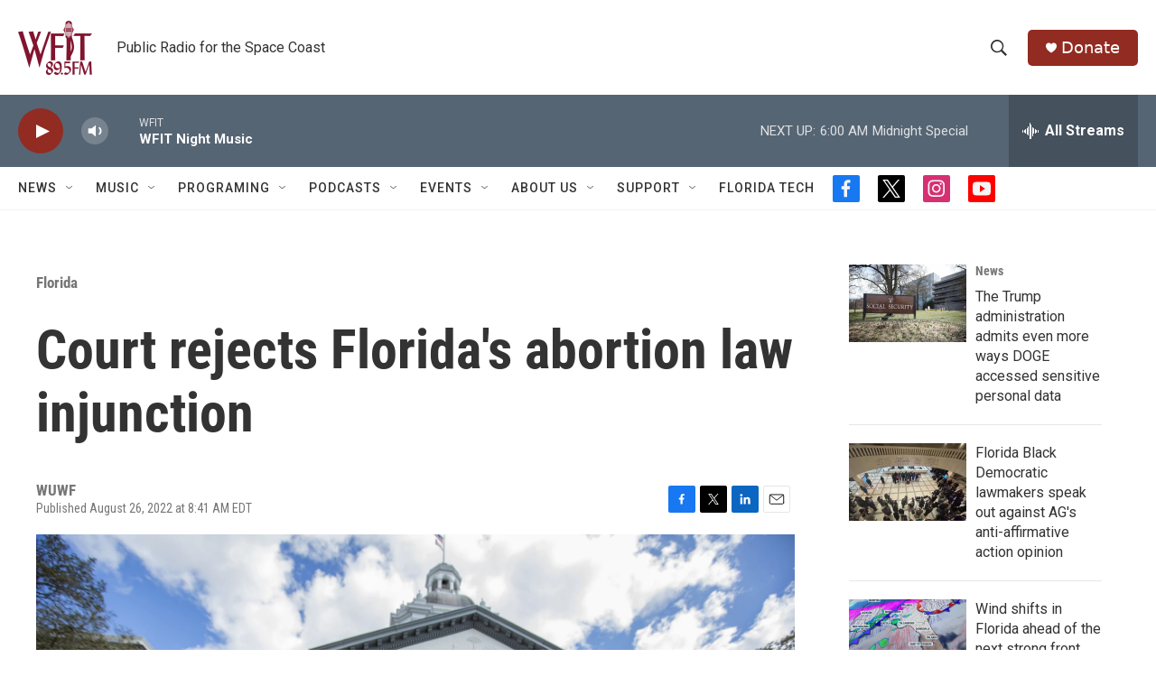

--- FILE ---
content_type: text/html;charset=UTF-8
request_url: https://www.wfit.org/florida/2022-08-26/court-rejects-floridas-abortion-law-injunction
body_size: 32836
content:
<!DOCTYPE html>
<html class="ArtP aside" lang="en">
    <head>
    <meta charset="UTF-8">

    

    <style data-cssvarsponyfill="true">
        :root { --siteBgColorInverse: #121212; --primaryTextColorInverse: #ffffff; --secondaryTextColorInverse: #cccccc; --tertiaryTextColorInverse: #cccccc; --headerBgColorInverse: #000000; --headerBorderColorInverse: #858585; --headerTextColorInverse: #ffffff; --secC1_Inverse: #a2a2a2; --secC4_Inverse: #282828; --headerNavBarBgColorInverse: #121212; --headerMenuBgColorInverse: #ffffff; --headerMenuTextColorInverse: #6b2b85; --headerMenuTextColorHoverInverse: #6b2b85; --liveBlogTextColorInverse: #ffffff; --applyButtonColorInverse: #4485D5; --applyButtonTextColorInverse: #4485D5; --siteBgColor: #ffffff; --primaryTextColor: #333333; --secondaryTextColor: #666666; --secC1: #767676; --secC4: #f5f5f5; --secC5: #ffffff; --siteBgColor: #ffffff; --siteInverseBgColor: #000000; --linkColor: #2975a8; --linkHoverColor: #922b21; --headerBgColor: #ffffff; --headerBgColorInverse: #000000; --headerBorderColor: #e6e6e6; --headerBorderColorInverse: #858585; --tertiaryTextColor: #1c1c1c; --headerTextColor: #333333; --buttonTextColor: #cccccc; --headerNavBarBgColor: #ffffff; --headerNavBarTextColor: #333333; --headerMenuBgColor: #ffffff; --headerMenuTextColor: #333333; --headerMenuTextColorHover: #922b21; --liveBlogTextColor: #282829; --applyButtonColor: #194173; --applyButtonTextColor: #2c4273; --primaryColor1: #566573; --primaryColor2: #922b21; --breakingColor: #ff6f00; --secC2: #cccccc; --secC3: #e6e6e6; --secC5: #ffffff; --linkColor: #2975a8; --linkHoverColor: #922b21; --donateBGColor: #922b21; --headerIconColor: #ffffff; --hatButtonBgColor: #ffffff; --hatButtonBgHoverColor: #411c58; --hatButtonBorderColor: #411c58; --hatButtonBorderHoverColor: #ffffff; --hatButtoniconColor: #d62021; --hatButtonTextColor: #411c58; --hatButtonTextHoverColor: #ffffff; --footerTextColor: #ffffff; --footerTextBgColor: #ffffff; --footerPartnersBgColor: #000000; --listBorderColor: #030202; --gridBorderColor: #e6e6e6; --tagButtonBorderColor: #1772b0; --tagButtonTextColor: #1772b0; --breakingTextColor: #ffffff; --sectionTextColor: #ffffff; --contentWidth: 1240px; --primaryHeadlineFont: sans-serif; --secHlFont: sans-serif; --bodyFont: sans-serif; --colorWhite: #ffffff; --colorBlack: #000000;} .fonts-loaded { --primaryHeadlineFont: "Roboto Condensed"; --secHlFont: "Roboto Condensed"; --bodyFont: "Roboto"; --liveBlogBodyFont: "Roboto";}
    </style>

    
    <meta property="og:title" content="Court rejects Florida&#x27;s abortion law injunction">

    <meta property="og:url" content="https://www.wfit.org/florida/2022-08-26/court-rejects-floridas-abortion-law-injunction">

    <meta property="og:image" content="https://npr.brightspotcdn.com/dims4/default/bc16f51/2147483647/strip/true/crop/6720x3528+0+474/resize/1200x630!/quality/90/?url=https%3A%2F%2Fmedia.npr.org%2Fassets%2Fimg%2F2022%2F02%2F17%2Fgettyimages-1238535828_custom-8b12625109b699f01d0072e9b378bde2d4602a40.jpg">

    
    <meta property="og:image:url" content="https://npr.brightspotcdn.com/dims4/default/bc16f51/2147483647/strip/true/crop/6720x3528+0+474/resize/1200x630!/quality/90/?url=https%3A%2F%2Fmedia.npr.org%2Fassets%2Fimg%2F2022%2F02%2F17%2Fgettyimages-1238535828_custom-8b12625109b699f01d0072e9b378bde2d4602a40.jpg">
    
    <meta property="og:image:width" content="1200">
    <meta property="og:image:height" content="630">
    <meta property="og:image:type" content="image/jpeg">
    
    <meta property="og:image:alt" content="Supporters of abortion access march in front of the Florida Capitol Building on Wednesday. Florida&#x27;s House passed a bill limiting many abortions in the state.">
    

    <meta property="og:description" content="An appeals court Wednesday tossed out a temporary injunction that would have blocked a new Florida law preventing abortions after 15 weeks of pregnancy.">

    <meta property="og:site_name" content="WFIT">



    <meta property="og:type" content="article">

    <meta property="article:published_time" content="2022-08-26T12:41:21.471">

    <meta property="article:modified_time" content="2022-08-26T12:41:21.471">

    <meta property="article:section" content="Florida">

    
    <meta name="twitter:card" content="summary_large_image"/>
    
    
    
    
    <meta name="twitter:description" content="An appeals court Wednesday tossed out a temporary injunction that would have blocked a new Florida law preventing abortions after 15 weeks of pregnancy."/>
    
    
    <meta name="twitter:image" content="https://npr.brightspotcdn.com/dims4/default/3887ff7/2147483647/strip/true/crop/6720x3780+0+348/resize/1200x675!/quality/90/?url=https%3A%2F%2Fmedia.npr.org%2Fassets%2Fimg%2F2022%2F02%2F17%2Fgettyimages-1238535828_custom-8b12625109b699f01d0072e9b378bde2d4602a40.jpg"/>

    
    <meta name="twitter:image:alt" content="Supporters of abortion access march in front of the Florida Capitol Building on Wednesday. Florida&#x27;s House passed a bill limiting many abortions in the state."/>
    
    
    <meta name="twitter:site" content="@WFIT895FM"/>
    
    
    
    <meta name="twitter:title" content="Court rejects Florida&#x27;s abortion law injunction"/>
    
<meta name="disqus.shortname" content="npr-wfit">
<meta name="disqus.url" content="https://www.wfit.org/florida/2022-08-26/court-rejects-floridas-abortion-law-injunction">
<meta name="disqus.title" content="Court rejects Florida&#x27;s abortion law injunction">
<meta name="disqus.identifier" content="00000182-da2a-d80b-ab9a-fe7fd3f20000">
    <meta property="fb:app_id" content="808885966204544">




    <link data-cssvarsponyfill="true" class="Webpack-css" rel="stylesheet" href="https://npr.brightspotcdn.com/resource/00000177-1bc0-debb-a57f-dfcf4a950000/styleguide/All.min.0db89f2a608a6b13cec2d9fc84f71c45.gz.css">

    

    <style>.FooterNavigation-items-item {
    display: inline-block
}</style>
<style>[class*='-articleBody'] > ul,
[class*='-articleBody'] > ul ul {
    list-style-type: disc;
}</style>


    <meta name="viewport" content="width=device-width, initial-scale=1, viewport-fit=cover"><title>Court rejects Florida&#x27;s abortion law injunction | WFIT</title><meta name="description" content="An appeals court Wednesday tossed out a temporary injunction that would have blocked a new Florida law preventing abortions after 15 weeks of pregnancy."><link rel="canonical" href="https://www.wuwf.org/florida-news/2022-08-24/court-rejects-floridas-abortion-law-injunction"><meta name="brightspot.contentId" content="00000182-da2a-d80b-ab9a-fe7fd3f20000"><link rel="apple-touch-icon"sizes="180x180"href="/apple-touch-icon.png"><link rel="icon"type="image/png"href="/favicon-32x32.png"><link rel="icon"type="image/png"href="/favicon-16x16.png">
    
    
    <meta name="brightspot-dataLayer" content="{
  &quot;author&quot; : &quot;&quot;,
  &quot;bspStoryId&quot; : &quot;00000182-da2a-d80b-ab9a-fe7fd3f20000&quot;,
  &quot;category&quot; : &quot;Florida,Health&quot;,
  &quot;inlineAudio&quot; : 0,
  &quot;keywords&quot; : &quot;&quot;,
  &quot;nprCmsSite&quot; : true,
  &quot;nprStoryId&quot; : &quot;1119325963&quot;,
  &quot;pageType&quot; : &quot;news-story&quot;,
  &quot;program&quot; : &quot;&quot;,
  &quot;publishedDate&quot; : &quot;2022-08-26T08:41:21Z&quot;,
  &quot;siteName&quot; : &quot;WFIT&quot;,
  &quot;station&quot; : &quot;WFIT&quot;,
  &quot;stationOrgId&quot; : &quot;1177&quot;,
  &quot;storyOrgId&quot; : &quot;s673&quot;,
  &quot;storyTheme&quot; : &quot;news-story&quot;,
  &quot;storyTitle&quot; : &quot;Court rejects Florida&#x27;s abortion law injunction&quot;,
  &quot;timezone&quot; : &quot;US/Eastern&quot;,
  &quot;wordCount&quot; : 0,
  &quot;series&quot; : &quot;&quot;
}">
    <script id="brightspot-dataLayer">
        (function () {
            var dataValue = document.head.querySelector('meta[name="brightspot-dataLayer"]').content;
            if (dataValue) {
                window.brightspotDataLayer = JSON.parse(dataValue);
            }
        })();
    </script>

    <link rel="amphtml" href="https://www.wfit.org/florida/2022-08-26/court-rejects-floridas-abortion-law-injunction?_amp=true">

    

    
    <script src="https://npr.brightspotcdn.com/resource/00000177-1bc0-debb-a57f-dfcf4a950000/styleguide/All.min.fd8f7fccc526453c829dde80fc7c2ef5.gz.js" async></script>
    

    <meta name="gtm-dataLayer" content="{
  &quot;gtmAuthor&quot; : &quot;&quot;,
  &quot;gtmBspStoryId&quot; : &quot;00000182-da2a-d80b-ab9a-fe7fd3f20000&quot;,
  &quot;gtmCategory&quot; : &quot;Florida,Health&quot;,
  &quot;gtmInlineAudio&quot; : 0,
  &quot;gtmKeywords&quot; : &quot;&quot;,
  &quot;gtmNprCmsSite&quot; : true,
  &quot;gtmNprStoryId&quot; : &quot;1119325963&quot;,
  &quot;gtmPageType&quot; : &quot;news-story&quot;,
  &quot;gtmProgram&quot; : &quot;&quot;,
  &quot;gtmPublishedDate&quot; : &quot;2022-08-26T08:41:21Z&quot;,
  &quot;gtmSiteName&quot; : &quot;WFIT&quot;,
  &quot;gtmStation&quot; : &quot;WFIT&quot;,
  &quot;gtmStationOrgId&quot; : &quot;1177&quot;,
  &quot;gtmStoryOrgId&quot; : &quot;s673&quot;,
  &quot;gtmStoryTheme&quot; : &quot;news-story&quot;,
  &quot;gtmStoryTitle&quot; : &quot;Court rejects Florida&#x27;s abortion law injunction&quot;,
  &quot;gtmTimezone&quot; : &quot;US/Eastern&quot;,
  &quot;gtmWordCount&quot; : 0,
  &quot;gtmSeries&quot; : &quot;&quot;
}"><script>

    (function () {
        var dataValue = document.head.querySelector('meta[name="gtm-dataLayer"]').content;
        if (dataValue) {
            window.dataLayer = window.dataLayer || [];
            dataValue = JSON.parse(dataValue);
            dataValue['event'] = 'gtmFirstView';
            window.dataLayer.push(dataValue);
        }
    })();

    (function(w,d,s,l,i){w[l]=w[l]||[];w[l].push({'gtm.start':
            new Date().getTime(),event:'gtm.js'});var f=d.getElementsByTagName(s)[0],
        j=d.createElement(s),dl=l!='dataLayer'?'&l='+l:'';j.async=true;j.src=
        'https://www.googletagmanager.com/gtm.js?id='+i+dl;f.parentNode.insertBefore(j,f);
})(window,document,'script','dataLayer','GTM-N39QFDR');</script><script type="application/ld+json">{"@context":"http://schema.org","@type":"NewsArticle","dateModified":"2022-08-26T08:41:21Z","datePublished":"2022-08-26T08:41:21Z","headline":"Court rejects Florida's abortion law injunction","image":{"@context":"http://schema.org","@type":"ImageObject","url":"https://media.npr.org/assets/img/2022/02/17/gettyimages-1238535828_custom-8b12625109b699f01d0072e9b378bde2d4602a40.jpg"},"mainEntityOfPage":{"@type":"NewsArticle","@id":"https://www.wfit.org/florida/2022-08-26/court-rejects-floridas-abortion-law-injunction"},"publisher":{"@type":"Organization","name":"WFIT","logo":{"@context":"http://schema.org","@type":"ImageObject","height":"60","url":"https://npr.brightspotcdn.com/dims4/default/46494f5/2147483647/resize/x60/quality/90/?url=http%3A%2F%2Fnpr-brightspot.s3.amazonaws.com%2Fb6%2F8b%2Fc62364f24d1d8cfd656f77e6cd50%2Fwfitlogomaroon.png","width":"82"}}}</script><script async="async" src="https://securepubads.g.doubleclick.net/tag/js/gpt.js"></script>
<script type="text/javascript">
    // Google tag setup
    var googletag = googletag || {};
    googletag.cmd = googletag.cmd || [];

    googletag.cmd.push(function () {
        // @see https://developers.google.com/publisher-tag/reference#googletag.PubAdsService_enableLazyLoad
        googletag.pubads().enableLazyLoad({
            fetchMarginPercent: 100, // fetch and render ads within this % of viewport
            renderMarginPercent: 100,
            mobileScaling: 1  // Same on mobile.
        });

        googletag.pubads().enableSingleRequest()
        googletag.pubads().enableAsyncRendering()
        googletag.pubads().collapseEmptyDivs()
        googletag.pubads().disableInitialLoad()
        googletag.enableServices()
    })
</script>
<!-- no longer used, moved disqus script to be loaded by ps-disqus-comment-module.js to avoid errors --><script type="application/ld+json">{"@context":"http://schema.org","@type":"BreadcrumbList","itemListElement":[{"@context":"http://schema.org","@type":"ListItem","item":"https://www.wfit.org/florida","name":"Florida","position":"1"}]}</script><script>

  window.fbAsyncInit = function() {
      FB.init({
          
              appId : '808885966204544',
          
          xfbml : true,
          version : 'v2.9'
      });
  };

  (function(d, s, id){
     var js, fjs = d.getElementsByTagName(s)[0];
     if (d.getElementById(id)) {return;}
     js = d.createElement(s); js.id = id;
     js.src = "//connect.facebook.net/en_US/sdk.js";
     fjs.parentNode.insertBefore(js, fjs);
   }(document, 'script', 'facebook-jssdk'));
</script>
<script type="application/ld+json">{"@context":"http://schema.org","@type":"ListenAction","description":"An appeals court Wednesday tossed out a temporary injunction that would have blocked a new Florida law preventing abortions after 15 weeks of pregnancy.","name":"Court rejects Florida's abortion law injunction"}</script><script>window.addEventListener('DOMContentLoaded', (event) => {
    window.nulldurationobserver = new MutationObserver(function (mutations) {
        document.querySelectorAll('.StreamPill-duration').forEach(pill => { 
      if (pill.innerText == "LISTENNULL") {
         pill.innerText = "LISTEN"
      } 
    });
      });

      window.nulldurationobserver.observe(document.body, {
        childList: true,
        subtree: true
      });
});
</script>


    <script>
        var head = document.getElementsByTagName('head')
        head = head[0]
        var link = document.createElement('link');
        link.setAttribute('href', 'https://fonts.googleapis.com/css?family=Roboto Condensed|Roboto|Roboto:400,500,700&display=swap');
        var relList = link.relList;

        if (relList && relList.supports('preload')) {
            link.setAttribute('as', 'style');
            link.setAttribute('rel', 'preload');
            link.setAttribute('onload', 'this.rel="stylesheet"');
            link.setAttribute('crossorigin', 'anonymous');
        } else {
            link.setAttribute('rel', 'stylesheet');
        }

        head.appendChild(link);
    </script>
</head>


    <body class="Page-body" data-content-width="1240px">
    <noscript>
    <iframe src="https://www.googletagmanager.com/ns.html?id=GTM-N39QFDR" height="0" width="0" style="display:none;visibility:hidden"></iframe>
</noscript>
        

    <!-- Putting icons here, so we don't have to include in a bunch of -body hbs's -->
<svg xmlns="http://www.w3.org/2000/svg" style="display:none" id="iconsMap1" class="iconsMap">
    <symbol id="play-icon" viewBox="0 0 115 115">
        <polygon points="0,0 115,57.5 0,115" fill="currentColor" />
    </symbol>
    <symbol id="grid" viewBox="0 0 32 32">
            <g>
                <path d="M6.4,5.7 C6.4,6.166669 6.166669,6.4 5.7,6.4 L0.7,6.4 C0.233331,6.4 0,6.166669 0,5.7 L0,0.7 C0,0.233331 0.233331,0 0.7,0 L5.7,0 C6.166669,0 6.4,0.233331 6.4,0.7 L6.4,5.7 Z M19.2,5.7 C19.2,6.166669 18.966669,6.4 18.5,6.4 L13.5,6.4 C13.033331,6.4 12.8,6.166669 12.8,5.7 L12.8,0.7 C12.8,0.233331 13.033331,0 13.5,0 L18.5,0 C18.966669,0 19.2,0.233331 19.2,0.7 L19.2,5.7 Z M32,5.7 C32,6.166669 31.766669,6.4 31.3,6.4 L26.3,6.4 C25.833331,6.4 25.6,6.166669 25.6,5.7 L25.6,0.7 C25.6,0.233331 25.833331,0 26.3,0 L31.3,0 C31.766669,0 32,0.233331 32,0.7 L32,5.7 Z M6.4,18.5 C6.4,18.966669 6.166669,19.2 5.7,19.2 L0.7,19.2 C0.233331,19.2 0,18.966669 0,18.5 L0,13.5 C0,13.033331 0.233331,12.8 0.7,12.8 L5.7,12.8 C6.166669,12.8 6.4,13.033331 6.4,13.5 L6.4,18.5 Z M19.2,18.5 C19.2,18.966669 18.966669,19.2 18.5,19.2 L13.5,19.2 C13.033331,19.2 12.8,18.966669 12.8,18.5 L12.8,13.5 C12.8,13.033331 13.033331,12.8 13.5,12.8 L18.5,12.8 C18.966669,12.8 19.2,13.033331 19.2,13.5 L19.2,18.5 Z M32,18.5 C32,18.966669 31.766669,19.2 31.3,19.2 L26.3,19.2 C25.833331,19.2 25.6,18.966669 25.6,18.5 L25.6,13.5 C25.6,13.033331 25.833331,12.8 26.3,12.8 L31.3,12.8 C31.766669,12.8 32,13.033331 32,13.5 L32,18.5 Z M6.4,31.3 C6.4,31.766669 6.166669,32 5.7,32 L0.7,32 C0.233331,32 0,31.766669 0,31.3 L0,26.3 C0,25.833331 0.233331,25.6 0.7,25.6 L5.7,25.6 C6.166669,25.6 6.4,25.833331 6.4,26.3 L6.4,31.3 Z M19.2,31.3 C19.2,31.766669 18.966669,32 18.5,32 L13.5,32 C13.033331,32 12.8,31.766669 12.8,31.3 L12.8,26.3 C12.8,25.833331 13.033331,25.6 13.5,25.6 L18.5,25.6 C18.966669,25.6 19.2,25.833331 19.2,26.3 L19.2,31.3 Z M32,31.3 C32,31.766669 31.766669,32 31.3,32 L26.3,32 C25.833331,32 25.6,31.766669 25.6,31.3 L25.6,26.3 C25.6,25.833331 25.833331,25.6 26.3,25.6 L31.3,25.6 C31.766669,25.6 32,25.833331 32,26.3 L32,31.3 Z" id=""></path>
            </g>
    </symbol>
    <symbol id="radio-stream" width="18" height="19" viewBox="0 0 18 19">
        <g fill="currentColor" fill-rule="nonzero">
            <path d="M.5 8c-.276 0-.5.253-.5.565v1.87c0 .312.224.565.5.565s.5-.253.5-.565v-1.87C1 8.253.776 8 .5 8zM2.5 8c-.276 0-.5.253-.5.565v1.87c0 .312.224.565.5.565s.5-.253.5-.565v-1.87C3 8.253 2.776 8 2.5 8zM3.5 7c-.276 0-.5.276-.5.617v3.766c0 .34.224.617.5.617s.5-.276.5-.617V7.617C4 7.277 3.776 7 3.5 7zM5.5 6c-.276 0-.5.275-.5.613v5.774c0 .338.224.613.5.613s.5-.275.5-.613V6.613C6 6.275 5.776 6 5.5 6zM6.5 4c-.276 0-.5.26-.5.58v8.84c0 .32.224.58.5.58s.5-.26.5-.58V4.58C7 4.26 6.776 4 6.5 4zM8.5 0c-.276 0-.5.273-.5.61v17.78c0 .337.224.61.5.61s.5-.273.5-.61V.61C9 .273 8.776 0 8.5 0zM9.5 2c-.276 0-.5.274-.5.612v14.776c0 .338.224.612.5.612s.5-.274.5-.612V2.612C10 2.274 9.776 2 9.5 2zM11.5 5c-.276 0-.5.276-.5.616v8.768c0 .34.224.616.5.616s.5-.276.5-.616V5.616c0-.34-.224-.616-.5-.616zM12.5 6c-.276 0-.5.262-.5.584v4.832c0 .322.224.584.5.584s.5-.262.5-.584V6.584c0-.322-.224-.584-.5-.584zM14.5 7c-.276 0-.5.29-.5.647v3.706c0 .357.224.647.5.647s.5-.29.5-.647V7.647C15 7.29 14.776 7 14.5 7zM15.5 8c-.276 0-.5.253-.5.565v1.87c0 .312.224.565.5.565s.5-.253.5-.565v-1.87c0-.312-.224-.565-.5-.565zM17.5 8c-.276 0-.5.253-.5.565v1.87c0 .312.224.565.5.565s.5-.253.5-.565v-1.87c0-.312-.224-.565-.5-.565z"/>
        </g>
    </symbol>
    <symbol id="icon-magnify" viewBox="0 0 31 31">
        <g>
            <path fill-rule="evenodd" d="M22.604 18.89l-.323.566 8.719 8.8L28.255 31l-8.719-8.8-.565.404c-2.152 1.346-4.386 2.018-6.7 2.018-3.39 0-6.284-1.21-8.679-3.632C1.197 18.568 0 15.66 0 12.27c0-3.39 1.197-6.283 3.592-8.678C5.987 1.197 8.88 0 12.271 0c3.39 0 6.283 1.197 8.678 3.592 2.395 2.395 3.593 5.288 3.593 8.679 0 2.368-.646 4.574-1.938 6.62zM19.162 5.77C17.322 3.925 15.089 3 12.46 3c-2.628 0-4.862.924-6.702 2.77C3.92 7.619 3 9.862 3 12.5c0 2.639.92 4.882 2.76 6.73C7.598 21.075 9.832 22 12.46 22c2.629 0 4.862-.924 6.702-2.77C21.054 17.33 22 15.085 22 12.5c0-2.586-.946-4.83-2.838-6.73z"/>
        </g>
    </symbol>
    <symbol id="burger-menu" viewBox="0 0 14 10">
        <g>
            <path fill-rule="evenodd" d="M0 5.5v-1h14v1H0zM0 1V0h14v1H0zm0 9V9h14v1H0z"></path>
        </g>
    </symbol>
    <symbol id="close-x" viewBox="0 0 14 14">
        <g>
            <path fill-rule="nonzero" d="M6.336 7L0 .664.664 0 7 6.336 13.336 0 14 .664 7.664 7 14 13.336l-.664.664L7 7.664.664 14 0 13.336 6.336 7z"></path>
        </g>
    </symbol>
    <symbol id="share-more-arrow" viewBox="0 0 512 512" style="enable-background:new 0 0 512 512;">
        <g>
            <g>
                <path d="M512,241.7L273.643,3.343v156.152c-71.41,3.744-138.015,33.337-188.958,84.28C30.075,298.384,0,370.991,0,448.222v60.436
                    l29.069-52.985c45.354-82.671,132.173-134.027,226.573-134.027c5.986,0,12.004,0.212,18.001,0.632v157.779L512,241.7z
                    M255.642,290.666c-84.543,0-163.661,36.792-217.939,98.885c26.634-114.177,129.256-199.483,251.429-199.483h15.489V78.131
                    l163.568,163.568L304.621,405.267V294.531l-13.585-1.683C279.347,291.401,267.439,290.666,255.642,290.666z"></path>
            </g>
        </g>
    </symbol>
    <symbol id="chevron" viewBox="0 0 100 100">
        <g>
            <path d="M22.4566257,37.2056786 L-21.4456527,71.9511488 C-22.9248661,72.9681457 -24.9073712,72.5311671 -25.8758148,70.9765924 L-26.9788683,69.2027424 C-27.9450684,67.6481676 -27.5292733,65.5646602 -26.0500598,64.5484493 L20.154796,28.2208967 C21.5532435,27.2597011 23.3600078,27.2597011 24.759951,28.2208967 L71.0500598,64.4659264 C72.5292733,65.4829232 72.9450684,67.5672166 71.9788683,69.1217913 L70.8750669,70.8956413 C69.9073712,72.4502161 67.9241183,72.8848368 66.4449048,71.8694118 L22.4566257,37.2056786 Z" id="Transparent-Chevron" transform="translate(22.500000, 50.000000) rotate(90.000000) translate(-22.500000, -50.000000) "></path>
        </g>
    </symbol>
</svg>

<svg xmlns="http://www.w3.org/2000/svg" style="display:none" id="iconsMap2" class="iconsMap">
    <symbol id="mono-icon-facebook" viewBox="0 0 10 19">
        <path fill-rule="evenodd" d="M2.707 18.25V10.2H0V7h2.707V4.469c0-1.336.375-2.373 1.125-3.112C4.582.62 5.578.25 6.82.25c1.008 0 1.828.047 2.461.14v2.848H7.594c-.633 0-1.067.14-1.301.422-.188.235-.281.61-.281 1.125V7H9l-.422 3.2H6.012v8.05H2.707z"></path>
    </symbol>
    <symbol id="mono-icon-instagram" viewBox="0 0 17 17">
        <g>
            <path fill-rule="evenodd" d="M8.281 4.207c.727 0 1.4.182 2.022.545a4.055 4.055 0 0 1 1.476 1.477c.364.62.545 1.294.545 2.021 0 .727-.181 1.4-.545 2.021a4.055 4.055 0 0 1-1.476 1.477 3.934 3.934 0 0 1-2.022.545c-.726 0-1.4-.182-2.021-.545a4.055 4.055 0 0 1-1.477-1.477 3.934 3.934 0 0 1-.545-2.021c0-.727.182-1.4.545-2.021A4.055 4.055 0 0 1 6.26 4.752a3.934 3.934 0 0 1 2.021-.545zm0 6.68a2.54 2.54 0 0 0 1.864-.774 2.54 2.54 0 0 0 .773-1.863 2.54 2.54 0 0 0-.773-1.863 2.54 2.54 0 0 0-1.864-.774 2.54 2.54 0 0 0-1.863.774 2.54 2.54 0 0 0-.773 1.863c0 .727.257 1.348.773 1.863a2.54 2.54 0 0 0 1.863.774zM13.45 4.03c-.023.258-.123.48-.299.668a.856.856 0 0 1-.65.281.913.913 0 0 1-.668-.28.913.913 0 0 1-.281-.669c0-.258.094-.48.281-.668a.913.913 0 0 1 .668-.28c.258 0 .48.093.668.28.187.188.281.41.281.668zm2.672.95c.023.656.035 1.746.035 3.269 0 1.523-.017 2.62-.053 3.287-.035.668-.134 1.248-.298 1.74a4.098 4.098 0 0 1-.967 1.53 4.098 4.098 0 0 1-1.53.966c-.492.164-1.072.264-1.74.3-.668.034-1.763.052-3.287.052-1.523 0-2.619-.018-3.287-.053-.668-.035-1.248-.146-1.74-.334a3.747 3.747 0 0 1-1.53-.931 4.098 4.098 0 0 1-.966-1.53c-.164-.492-.264-1.072-.299-1.74C.424 10.87.406 9.773.406 8.25S.424 5.63.46 4.963c.035-.668.135-1.248.299-1.74.21-.586.533-1.096.967-1.53A4.098 4.098 0 0 1 3.254.727c.492-.164 1.072-.264 1.74-.3C5.662.394 6.758.376 8.281.376c1.524 0 2.62.018 3.287.053.668.035 1.248.135 1.74.299a4.098 4.098 0 0 1 2.496 2.496c.165.492.27 1.078.317 1.757zm-1.687 7.91c.14-.399.234-1.032.28-1.899.024-.515.036-1.242.036-2.18V7.689c0-.961-.012-1.688-.035-2.18-.047-.89-.14-1.524-.281-1.899a2.537 2.537 0 0 0-1.512-1.511c-.375-.14-1.008-.235-1.899-.282a51.292 51.292 0 0 0-2.18-.035H7.72c-.938 0-1.664.012-2.18.035-.867.047-1.5.141-1.898.282a2.537 2.537 0 0 0-1.512 1.511c-.14.375-.234 1.008-.281 1.899a51.292 51.292 0 0 0-.036 2.18v1.125c0 .937.012 1.664.036 2.18.047.866.14 1.5.28 1.898.306.726.81 1.23 1.513 1.511.398.141 1.03.235 1.898.282.516.023 1.242.035 2.18.035h1.125c.96 0 1.687-.012 2.18-.035.89-.047 1.523-.141 1.898-.282.726-.304 1.23-.808 1.512-1.511z"></path>
        </g>
    </symbol>
    <symbol id="mono-icon-email" viewBox="0 0 512 512">
        <g>
            <path d="M67,148.7c11,5.8,163.8,89.1,169.5,92.1c5.7,3,11.5,4.4,20.5,4.4c9,0,14.8-1.4,20.5-4.4c5.7-3,158.5-86.3,169.5-92.1
                c4.1-2.1,11-5.9,12.5-10.2c2.6-7.6-0.2-10.5-11.3-10.5H257H65.8c-11.1,0-13.9,3-11.3,10.5C56,142.9,62.9,146.6,67,148.7z"></path>
            <path d="M455.7,153.2c-8.2,4.2-81.8,56.6-130.5,88.1l82.2,92.5c2,2,2.9,4.4,1.8,5.6c-1.2,1.1-3.8,0.5-5.9-1.4l-98.6-83.2
                c-14.9,9.6-25.4,16.2-27.2,17.2c-7.7,3.9-13.1,4.4-20.5,4.4c-7.4,0-12.8-0.5-20.5-4.4c-1.9-1-12.3-7.6-27.2-17.2l-98.6,83.2
                c-2,2-4.7,2.6-5.9,1.4c-1.2-1.1-0.3-3.6,1.7-5.6l82.1-92.5c-48.7-31.5-123.1-83.9-131.3-88.1c-8.8-4.5-9.3,0.8-9.3,4.9
                c0,4.1,0,205,0,205c0,9.3,13.7,20.9,23.5,20.9H257h185.5c9.8,0,21.5-11.7,21.5-20.9c0,0,0-201,0-205
                C464,153.9,464.6,148.7,455.7,153.2z"></path>
        </g>
    </symbol>
    <symbol id="default-image" width="24" height="24" viewBox="0 0 24 24" fill="none" stroke="currentColor" stroke-width="2" stroke-linecap="round" stroke-linejoin="round" class="feather feather-image">
        <rect x="3" y="3" width="18" height="18" rx="2" ry="2"></rect>
        <circle cx="8.5" cy="8.5" r="1.5"></circle>
        <polyline points="21 15 16 10 5 21"></polyline>
    </symbol>
    <symbol id="icon-email" width="18px" viewBox="0 0 20 14">
        <g id="Symbols" stroke="none" stroke-width="1" fill="none" fill-rule="evenodd" stroke-linecap="round" stroke-linejoin="round">
            <g id="social-button-bar" transform="translate(-125.000000, -8.000000)" stroke="#000000">
                <g id="Group-2" transform="translate(120.000000, 0.000000)">
                    <g id="envelope" transform="translate(6.000000, 9.000000)">
                        <path d="M17.5909091,10.6363636 C17.5909091,11.3138182 17.0410909,11.8636364 16.3636364,11.8636364 L1.63636364,11.8636364 C0.958909091,11.8636364 0.409090909,11.3138182 0.409090909,10.6363636 L0.409090909,1.63636364 C0.409090909,0.958090909 0.958909091,0.409090909 1.63636364,0.409090909 L16.3636364,0.409090909 C17.0410909,0.409090909 17.5909091,0.958090909 17.5909091,1.63636364 L17.5909091,10.6363636 L17.5909091,10.6363636 Z" id="Stroke-406"></path>
                        <polyline id="Stroke-407" points="17.1818182 0.818181818 9 7.36363636 0.818181818 0.818181818"></polyline>
                    </g>
                </g>
            </g>
        </g>
    </symbol>
    <symbol id="mono-icon-print" viewBox="0 0 12 12">
        <g fill-rule="evenodd">
            <path fill-rule="nonzero" d="M9 10V7H3v3H1a1 1 0 0 1-1-1V4a1 1 0 0 1 1-1h10a1 1 0 0 1 1 1v3.132A2.868 2.868 0 0 1 9.132 10H9zm.5-4.5a1 1 0 1 0 0-2 1 1 0 0 0 0 2zM3 0h6v2H3z"></path>
            <path d="M4 8h4v4H4z"></path>
        </g>
    </symbol>
    <symbol id="mono-icon-copylink" viewBox="0 0 12 12">
        <g fill-rule="evenodd">
            <path d="M10.199 2.378c.222.205.4.548.465.897.062.332.016.614-.132.774L8.627 6.106c-.187.203-.512.232-.75-.014a.498.498 0 0 0-.706.028.499.499 0 0 0 .026.706 1.509 1.509 0 0 0 2.165-.04l1.903-2.06c.37-.398.506-.98.382-1.636-.105-.557-.392-1.097-.77-1.445L9.968.8C9.591.452 9.03.208 8.467.145 7.803.072 7.233.252 6.864.653L4.958 2.709a1.509 1.509 0 0 0 .126 2.161.5.5 0 1 0 .68-.734c-.264-.218-.26-.545-.071-.747L7.597 1.33c.147-.16.425-.228.76-.19.353.038.71.188.931.394l.91.843.001.001zM1.8 9.623c-.222-.205-.4-.549-.465-.897-.062-.332-.016-.614.132-.774l1.905-2.057c.187-.203.512-.232.75.014a.498.498 0 0 0 .706-.028.499.499 0 0 0-.026-.706 1.508 1.508 0 0 0-2.165.04L.734 7.275c-.37.399-.506.98-.382 1.637.105.557.392 1.097.77 1.445l.91.843c.376.35.937.594 1.5.656.664.073 1.234-.106 1.603-.507L7.04 9.291a1.508 1.508 0 0 0-.126-2.16.5.5 0 0 0-.68.734c.264.218.26.545.071.747l-1.904 2.057c-.147.16-.425.228-.76.191-.353-.038-.71-.188-.931-.394l-.91-.843z"></path>
            <path d="M8.208 3.614a.5.5 0 0 0-.707.028L3.764 7.677a.5.5 0 0 0 .734.68L8.235 4.32a.5.5 0 0 0-.027-.707"></path>
        </g>
    </symbol>
    <symbol id="mono-icon-linkedin" viewBox="0 0 16 17">
        <g fill-rule="evenodd">
            <path d="M3.734 16.125H.464V5.613h3.27zM2.117 4.172c-.515 0-.96-.188-1.336-.563A1.825 1.825 0 0 1 .22 2.273c0-.515.187-.96.562-1.335.375-.375.82-.563 1.336-.563.516 0 .961.188 1.336.563.375.375.563.82.563 1.335 0 .516-.188.961-.563 1.336-.375.375-.82.563-1.336.563zM15.969 16.125h-3.27v-5.133c0-.844-.07-1.453-.21-1.828-.259-.633-.762-.95-1.512-.95s-1.278.282-1.582.845c-.235.421-.352 1.043-.352 1.863v5.203H5.809V5.613h3.128v1.442h.036c.234-.469.609-.856 1.125-1.16.562-.375 1.218-.563 1.968-.563 1.524 0 2.59.48 3.2 1.441.468.774.703 1.97.703 3.586v5.766z"></path>
        </g>
    </symbol>
    <symbol id="mono-icon-pinterest" viewBox="0 0 512 512">
        <g>
            <path d="M256,32C132.3,32,32,132.3,32,256c0,91.7,55.2,170.5,134.1,205.2c-0.6-15.6-0.1-34.4,3.9-51.4
                c4.3-18.2,28.8-122.1,28.8-122.1s-7.2-14.3-7.2-35.4c0-33.2,19.2-58,43.2-58c20.4,0,30.2,15.3,30.2,33.6
                c0,20.5-13.1,51.1-19.8,79.5c-5.6,23.8,11.9,43.1,35.4,43.1c42.4,0,71-54.5,71-119.1c0-49.1-33.1-85.8-93.2-85.8
                c-67.9,0-110.3,50.7-110.3,107.3c0,19.5,5.8,33.3,14.8,43.9c4.1,4.9,4.7,6.9,3.2,12.5c-1.1,4.1-3.5,14-4.6,18
                c-1.5,5.7-6.1,7.7-11.2,5.6c-31.3-12.8-45.9-47-45.9-85.6c0-63.6,53.7-139.9,160.1-139.9c85.5,0,141.8,61.9,141.8,128.3
                c0,87.9-48.9,153.5-120.9,153.5c-24.2,0-46.9-13.1-54.7-27.9c0,0-13,51.6-15.8,61.6c-4.7,17.3-14,34.5-22.5,48
                c20.1,5.9,41.4,9.2,63.5,9.2c123.7,0,224-100.3,224-224C480,132.3,379.7,32,256,32z"></path>
        </g>
    </symbol>
    <symbol id="mono-icon-tumblr" viewBox="0 0 512 512">
        <g>
            <path d="M321.2,396.3c-11.8,0-22.4-2.8-31.5-8.3c-6.9-4.1-11.5-9.6-14-16.4c-2.6-6.9-3.6-22.3-3.6-46.4V224h96v-64h-96V48h-61.9
                c-2.7,21.5-7.5,44.7-14.5,58.6c-7,13.9-14,25.8-25.6,35.7c-11.6,9.9-25.6,17.9-41.9,23.3V224h48v140.4c0,19,2,33.5,5.9,43.5
                c4,10,11.1,19.5,21.4,28.4c10.3,8.9,22.8,15.7,37.3,20.5c14.6,4.8,31.4,7.2,50.4,7.2c16.7,0,30.3-1.7,44.7-5.1
                c14.4-3.4,30.5-9.3,48.2-17.6v-65.6C363.2,389.4,342.3,396.3,321.2,396.3z"></path>
        </g>
    </symbol>
    <symbol id="mono-icon-twitter" viewBox="0 0 1200 1227">
        <g>
            <path d="M714.163 519.284L1160.89 0H1055.03L667.137 450.887L357.328 0H0L468.492 681.821L0 1226.37H105.866L515.491
            750.218L842.672 1226.37H1200L714.137 519.284H714.163ZM569.165 687.828L521.697 619.934L144.011 79.6944H306.615L611.412
            515.685L658.88 583.579L1055.08 1150.3H892.476L569.165 687.854V687.828Z" fill="white"></path>
        </g>
    </symbol>
    <symbol id="mono-icon-youtube" viewBox="0 0 512 512">
        <g>
            <path fill-rule="evenodd" d="M508.6,148.8c0-45-33.1-81.2-74-81.2C379.2,65,322.7,64,265,64c-3,0-6,0-9,0s-6,0-9,0c-57.6,0-114.2,1-169.6,3.6
                c-40.8,0-73.9,36.4-73.9,81.4C1,184.6-0.1,220.2,0,255.8C-0.1,291.4,1,327,3.4,362.7c0,45,33.1,81.5,73.9,81.5
                c58.2,2.7,117.9,3.9,178.6,3.8c60.8,0.2,120.3-1,178.6-3.8c40.9,0,74-36.5,74-81.5c2.4-35.7,3.5-71.3,3.4-107
                C512.1,220.1,511,184.5,508.6,148.8z M207,353.9V157.4l145,98.2L207,353.9z"></path>
        </g>
    </symbol>
    <symbol id="mono-icon-flipboard" viewBox="0 0 500 500">
        <g>
            <path d="M0,0V500H500V0ZM400,200H300V300H200V400H100V100H400Z"></path>
        </g>
    </symbol>
    <symbol id="mono-icon-bluesky" viewBox="0 0 568 501">
        <g>
            <path d="M123.121 33.6637C188.241 82.5526 258.281 181.681 284 234.873C309.719 181.681 379.759 82.5526 444.879
            33.6637C491.866 -1.61183 568 -28.9064 568 57.9464C568 75.2916 558.055 203.659 552.222 224.501C531.947 296.954
            458.067 315.434 392.347 304.249C507.222 323.8 536.444 388.56 473.333 453.32C353.473 576.312 301.061 422.461
            287.631 383.039C285.169 375.812 284.017 372.431 284 375.306C283.983 372.431 282.831 375.812 280.369 383.039C266.939
            422.461 214.527 576.312 94.6667 453.32C31.5556 388.56 60.7778 323.8 175.653 304.249C109.933 315.434 36.0535
            296.954 15.7778 224.501C9.94525 203.659 0 75.2916 0 57.9464C0 -28.9064 76.1345 -1.61183 123.121 33.6637Z"
            fill="white">
            </path>
        </g>
    </symbol>
    <symbol id="mono-icon-threads" viewBox="0 0 192 192">
        <g>
            <path d="M141.537 88.9883C140.71 88.5919 139.87 88.2104 139.019 87.8451C137.537 60.5382 122.616 44.905 97.5619 44.745C97.4484 44.7443 97.3355 44.7443 97.222 44.7443C82.2364 44.7443 69.7731 51.1409 62.102 62.7807L75.881 72.2328C81.6116 63.5383 90.6052 61.6848 97.2286 61.6848C97.3051 61.6848 97.3819 61.6848 97.4576 61.6855C105.707 61.7381 111.932 64.1366 115.961 68.814C118.893 72.2193 120.854 76.925 121.825 82.8638C114.511 81.6207 106.601 81.2385 98.145 81.7233C74.3247 83.0954 59.0111 96.9879 60.0396 116.292C60.5615 126.084 65.4397 134.508 73.775 140.011C80.8224 144.663 89.899 146.938 99.3323 146.423C111.79 145.74 121.563 140.987 128.381 132.296C133.559 125.696 136.834 117.143 138.28 106.366C144.217 109.949 148.617 114.664 151.047 120.332C155.179 129.967 155.42 145.8 142.501 158.708C131.182 170.016 117.576 174.908 97.0135 175.059C74.2042 174.89 56.9538 167.575 45.7381 153.317C35.2355 139.966 29.8077 120.682 29.6052 96C29.8077 71.3178 35.2355 52.0336 45.7381 38.6827C56.9538 24.4249 74.2039 17.11 97.0132 16.9405C119.988 17.1113 137.539 24.4614 149.184 38.788C154.894 45.8136 159.199 54.6488 162.037 64.9503L178.184 60.6422C174.744 47.9622 169.331 37.0357 161.965 27.974C147.036 9.60668 125.202 0.195148 97.0695 0H96.9569C68.8816 0.19447 47.2921 9.6418 32.7883 28.0793C19.8819 44.4864 13.2244 67.3157 13.0007 95.9325L13 96L13.0007 96.0675C13.2244 124.684 19.8819 147.514 32.7883 163.921C47.2921 182.358 68.8816 191.806 96.9569 192H97.0695C122.03 191.827 139.624 185.292 154.118 170.811C173.081 151.866 172.51 128.119 166.26 113.541C161.776 103.087 153.227 94.5962 141.537 88.9883ZM98.4405 129.507C88.0005 130.095 77.1544 125.409 76.6196 115.372C76.2232 107.93 81.9158 99.626 99.0812 98.6368C101.047 98.5234 102.976 98.468 104.871 98.468C111.106 98.468 116.939 99.0737 122.242 100.233C120.264 124.935 108.662 128.946 98.4405 129.507Z" fill="white"></path>
        </g>
    </symbol>
 </svg>

<svg xmlns="http://www.w3.org/2000/svg" style="display:none" id="iconsMap3" class="iconsMap">
    <symbol id="volume-mute" x="0px" y="0px" viewBox="0 0 24 24" style="enable-background:new 0 0 24 24;">
        <polygon fill="currentColor" points="11,5 6,9 2,9 2,15 6,15 11,19 "/>
        <line style="fill:none;stroke:currentColor;stroke-width:2;stroke-linecap:round;stroke-linejoin:round;" x1="23" y1="9" x2="17" y2="15"/>
        <line style="fill:none;stroke:currentColor;stroke-width:2;stroke-linecap:round;stroke-linejoin:round;" x1="17" y1="9" x2="23" y2="15"/>
    </symbol>
    <symbol id="volume-low" x="0px" y="0px" viewBox="0 0 24 24" style="enable-background:new 0 0 24 24;" xml:space="preserve">
        <polygon fill="currentColor" points="11,5 6,9 2,9 2,15 6,15 11,19 "/>
    </symbol>
    <symbol id="volume-mid" x="0px" y="0px" viewBox="0 0 24 24" style="enable-background:new 0 0 24 24;">
        <polygon fill="currentColor" points="11,5 6,9 2,9 2,15 6,15 11,19 "/>
        <path style="fill:none;stroke:currentColor;stroke-width:2;stroke-linecap:round;stroke-linejoin:round;" d="M15.5,8.5c2,2,2,5.1,0,7.1"/>
    </symbol>
    <symbol id="volume-high" x="0px" y="0px" viewBox="0 0 24 24" style="enable-background:new 0 0 24 24;">
        <polygon fill="currentColor" points="11,5 6,9 2,9 2,15 6,15 11,19 "/>
        <path style="fill:none;stroke:currentColor;stroke-width:2;stroke-linecap:round;stroke-linejoin:round;" d="M19.1,4.9c3.9,3.9,3.9,10.2,0,14.1 M15.5,8.5c2,2,2,5.1,0,7.1"/>
    </symbol>
    <symbol id="pause-icon" viewBox="0 0 12 16">
        <rect x="0" y="0" width="4" height="16" fill="currentColor"></rect>
        <rect x="8" y="0" width="4" height="16" fill="currentColor"></rect>
    </symbol>
    <symbol id="heart" viewBox="0 0 24 24">
        <g>
            <path d="M12 4.435c-1.989-5.399-12-4.597-12 3.568 0 4.068 3.06 9.481 12 14.997 8.94-5.516 12-10.929 12-14.997 0-8.118-10-8.999-12-3.568z"/>
        </g>
    </symbol>
    <symbol id="icon-location" width="24" height="24" viewBox="0 0 24 24" fill="currentColor" stroke="currentColor" stroke-width="2" stroke-linecap="round" stroke-linejoin="round" class="feather feather-map-pin">
        <path d="M21 10c0 7-9 13-9 13s-9-6-9-13a9 9 0 0 1 18 0z" fill="currentColor" fill-opacity="1"></path>
        <circle cx="12" cy="10" r="5" fill="#ffffff"></circle>
    </symbol>
    <symbol id="icon-ticket" width="23px" height="15px" viewBox="0 0 23 15">
        <g stroke="none" stroke-width="1" fill="none" fill-rule="evenodd">
            <g transform="translate(-625.000000, -1024.000000)">
                <g transform="translate(625.000000, 1024.000000)">
                    <path d="M0,12.057377 L0,3.94262296 C0.322189879,4.12588308 0.696256938,4.23076923 1.0952381,4.23076923 C2.30500469,4.23076923 3.28571429,3.26645946 3.28571429,2.07692308 C3.28571429,1.68461385 3.17904435,1.31680209 2.99266757,1 L20.0073324,1 C19.8209556,1.31680209 19.7142857,1.68461385 19.7142857,2.07692308 C19.7142857,3.26645946 20.6949953,4.23076923 21.9047619,4.23076923 C22.3037431,4.23076923 22.6778101,4.12588308 23,3.94262296 L23,12.057377 C22.6778101,11.8741169 22.3037431,11.7692308 21.9047619,11.7692308 C20.6949953,11.7692308 19.7142857,12.7335405 19.7142857,13.9230769 C19.7142857,14.3153862 19.8209556,14.6831979 20.0073324,15 L2.99266757,15 C3.17904435,14.6831979 3.28571429,14.3153862 3.28571429,13.9230769 C3.28571429,12.7335405 2.30500469,11.7692308 1.0952381,11.7692308 C0.696256938,11.7692308 0.322189879,11.8741169 -2.13162821e-14,12.057377 Z" fill="currentColor"></path>
                    <path d="M14.5,0.533333333 L14.5,15.4666667" stroke="#FFFFFF" stroke-linecap="square" stroke-dasharray="2"></path>
                </g>
            </g>
        </g>
    </symbol>
    <symbol id="icon-refresh" width="24" height="24" viewBox="0 0 24 24" fill="none" stroke="currentColor" stroke-width="2" stroke-linecap="round" stroke-linejoin="round" class="feather feather-refresh-cw">
        <polyline points="23 4 23 10 17 10"></polyline>
        <polyline points="1 20 1 14 7 14"></polyline>
        <path d="M3.51 9a9 9 0 0 1 14.85-3.36L23 10M1 14l4.64 4.36A9 9 0 0 0 20.49 15"></path>
    </symbol>

    <symbol>
    <g id="mono-icon-link-post" stroke="none" stroke-width="1" fill="none" fill-rule="evenodd">
        <g transform="translate(-313.000000, -10148.000000)" fill="#000000" fill-rule="nonzero">
            <g transform="translate(306.000000, 10142.000000)">
                <path d="M14.0614027,11.2506973 L14.3070318,11.2618997 C15.6181751,11.3582102 16.8219637,12.0327684 17.6059678,13.1077805 C17.8500396,13.4424472 17.7765978,13.9116075 17.441931,14.1556793 C17.1072643,14.3997511 16.638104,14.3263093 16.3940322,13.9916425 C15.8684436,13.270965 15.0667922,12.8217495 14.1971448,12.7578692 C13.3952042,12.6989624 12.605753,12.9728728 12.0021966,13.5148801 L11.8552806,13.6559298 L9.60365896,15.9651545 C8.45118119,17.1890154 8.4677248,19.1416686 9.64054436,20.3445766 C10.7566428,21.4893084 12.5263723,21.5504727 13.7041492,20.5254372 L13.8481981,20.3916503 L15.1367586,19.070032 C15.4259192,18.7734531 15.9007548,18.7674393 16.1973338,19.0565998 C16.466951,19.3194731 16.4964317,19.7357968 16.282313,20.0321436 L16.2107659,20.117175 L14.9130245,21.4480474 C13.1386707,23.205741 10.3106091,23.1805355 8.5665371,21.3917196 C6.88861294,19.6707486 6.81173139,16.9294487 8.36035888,15.1065701 L8.5206409,14.9274155 L10.7811785,12.6088842 C11.6500838,11.7173642 12.8355419,11.2288664 14.0614027,11.2506973 Z M22.4334629,7.60828039 C24.1113871,9.32925141 24.1882686,12.0705513 22.6396411,13.8934299 L22.4793591,14.0725845 L20.2188215,16.3911158 C19.2919892,17.3420705 18.0049901,17.8344754 16.6929682,17.7381003 C15.3818249,17.6417898 14.1780363,16.9672316 13.3940322,15.8922195 C13.1499604,15.5575528 13.2234022,15.0883925 13.558069,14.8443207 C13.8927357,14.6002489 14.361896,14.6736907 14.6059678,15.0083575 C15.1315564,15.729035 15.9332078,16.1782505 16.8028552,16.2421308 C17.6047958,16.3010376 18.394247,16.0271272 18.9978034,15.4851199 L19.1447194,15.3440702 L21.396341,13.0348455 C22.5488188,11.8109846 22.5322752,9.85833141 21.3594556,8.65542337 C20.2433572,7.51069163 18.4736277,7.44952726 17.2944986,8.47594561 L17.1502735,8.60991269 L15.8541776,9.93153101 C15.5641538,10.2272658 15.0893026,10.2318956 14.7935678,9.94187181 C14.524718,9.67821384 14.4964508,9.26180596 14.7114324,8.96608447 L14.783227,8.88126205 L16.0869755,7.55195256 C17.8613293,5.79425896 20.6893909,5.81946452 22.4334629,7.60828039 Z" id="Icon-Link"></path>
            </g>
        </g>
    </g>
    </symbol>
    <symbol id="icon-passport-badge" viewBox="0 0 80 80">
        <g fill="none" fill-rule="evenodd">
            <path fill="#5680FF" d="M0 0L80 0 0 80z" transform="translate(-464.000000, -281.000000) translate(100.000000, 180.000000) translate(364.000000, 101.000000)"/>
            <g fill="#FFF" fill-rule="nonzero">
                <path d="M17.067 31.676l-3.488-11.143-11.144-3.488 11.144-3.488 3.488-11.144 3.488 11.166 11.143 3.488-11.143 3.466-3.488 11.143zm4.935-19.567l1.207.373 2.896-4.475-4.497 2.895.394 1.207zm-9.871 0l.373-1.207-4.497-2.895 2.895 4.475 1.229-.373zm9.871 9.893l-.373 1.207 4.497 2.896-2.895-4.497-1.229.394zm-9.871 0l-1.207-.373-2.895 4.497 4.475-2.895-.373-1.229zm22.002-4.935c0 9.41-7.634 17.066-17.066 17.066C7.656 34.133 0 26.5 0 17.067 0 7.634 7.634 0 17.067 0c9.41 0 17.066 7.634 17.066 17.067zm-2.435 0c0-8.073-6.559-14.632-14.631-14.632-8.073 0-14.632 6.559-14.632 14.632 0 8.072 6.559 14.631 14.632 14.631 8.072-.022 14.631-6.58 14.631-14.631z" transform="translate(-464.000000, -281.000000) translate(100.000000, 180.000000) translate(364.000000, 101.000000) translate(6.400000, 6.400000)"/>
            </g>
        </g>
    </symbol>
    <symbol id="icon-passport-badge-circle" viewBox="0 0 45 45">
        <g fill="none" fill-rule="evenodd">
            <circle cx="23.5" cy="23" r="20.5" fill="#5680FF"/>
            <g fill="#FFF" fill-rule="nonzero">
                <path d="M17.067 31.676l-3.488-11.143-11.144-3.488 11.144-3.488 3.488-11.144 3.488 11.166 11.143 3.488-11.143 3.466-3.488 11.143zm4.935-19.567l1.207.373 2.896-4.475-4.497 2.895.394 1.207zm-9.871 0l.373-1.207-4.497-2.895 2.895 4.475 1.229-.373zm9.871 9.893l-.373 1.207 4.497 2.896-2.895-4.497-1.229.394zm-9.871 0l-1.207-.373-2.895 4.497 4.475-2.895-.373-1.229zm22.002-4.935c0 9.41-7.634 17.066-17.066 17.066C7.656 34.133 0 26.5 0 17.067 0 7.634 7.634 0 17.067 0c9.41 0 17.066 7.634 17.066 17.067zm-2.435 0c0-8.073-6.559-14.632-14.631-14.632-8.073 0-14.632 6.559-14.632 14.632 0 8.072 6.559 14.631 14.632 14.631 8.072-.022 14.631-6.58 14.631-14.631z" transform="translate(-464.000000, -281.000000) translate(100.000000, 180.000000) translate(364.000000, 101.000000) translate(6.400000, 6.400000)"/>
            </g>
        </g>
    </symbol>
    <symbol id="icon-pbs-charlotte-passport-navy" viewBox="0 0 401 42">
        <g fill="none" fill-rule="evenodd">
            <g transform="translate(-91.000000, -1361.000000) translate(89.000000, 1275.000000) translate(2.828125, 86.600000) translate(217.623043, -0.000000)">
                <circle cx="20.435" cy="20.435" r="20.435" fill="#5680FF"/>
                <path fill="#FFF" fill-rule="nonzero" d="M20.435 36.115l-3.743-11.96-11.96-3.743 11.96-3.744 3.743-11.96 3.744 11.984 11.96 3.743-11.96 3.72-3.744 11.96zm5.297-21l1.295.4 3.108-4.803-4.826 3.108.423 1.295zm-10.594 0l.4-1.295-4.826-3.108 3.108 4.803 1.318-.4zm10.594 10.617l-.4 1.295 4.826 3.108-3.107-4.826-1.319.423zm-10.594 0l-1.295-.4-3.107 4.826 4.802-3.107-.4-1.319zm23.614-5.297c0 10.1-8.193 18.317-18.317 18.317-10.1 0-18.316-8.193-18.316-18.317 0-10.123 8.193-18.316 18.316-18.316 10.1 0 18.317 8.193 18.317 18.316zm-2.614 0c0-8.664-7.039-15.703-15.703-15.703S4.732 11.772 4.732 20.435c0 8.664 7.04 15.703 15.703 15.703 8.664-.023 15.703-7.063 15.703-15.703z"/>
            </g>
            <path fill="currentColor" fill-rule="nonzero" d="M4.898 31.675v-8.216h2.1c2.866 0 5.075-.658 6.628-1.975 1.554-1.316 2.33-3.217 2.33-5.703 0-2.39-.729-4.19-2.187-5.395-1.46-1.206-3.59-1.81-6.391-1.81H0v23.099h4.898zm1.611-12.229H4.898V12.59h2.227c1.338 0 2.32.274 2.947.821.626.548.94 1.396.94 2.544 0 1.137-.374 2.004-1.122 2.599-.748.595-1.875.892-3.38.892zm22.024 12.229c2.612 0 4.68-.59 6.201-1.77 1.522-1.18 2.283-2.823 2.283-4.93 0-1.484-.324-2.674-.971-3.57-.648-.895-1.704-1.506-3.168-1.832v-.158c1.074-.18 1.935-.711 2.583-1.596.648-.885.972-2.017.972-3.397 0-2.032-.74-3.515-2.22-4.447-1.48-.932-3.858-1.398-7.133-1.398H19.89v23.098h8.642zm-.9-13.95h-2.844V12.59h2.575c1.401 0 2.425.192 3.073.576.648.385.972 1.02.972 1.904 0 .948-.298 1.627-.893 2.038-.595.41-1.556.616-2.883.616zm.347 9.905H24.79v-6.02h3.033c2.739 0 4.108.96 4.108 2.876 0 1.064-.321 1.854-.964 2.37-.642.516-1.638.774-2.986.774zm18.343 4.36c2.676 0 4.764-.6 6.265-1.8 1.5-1.201 2.251-2.844 2.251-4.93 0-1.506-.4-2.778-1.2-3.815-.801-1.038-2.281-2.072-4.44-3.105-1.633-.779-2.668-1.319-3.105-1.619-.437-.3-.755-.61-.955-.932-.2-.321-.3-.698-.3-1.13 0-.695.247-1.258.742-1.69.495-.432 1.206-.648 2.133-.648.78 0 1.572.1 2.377.3.806.2 1.825.553 3.058 1.059l1.58-3.808c-1.19-.516-2.33-.916-3.421-1.2-1.09-.285-2.236-.427-3.436-.427-2.444 0-4.358.585-5.743 1.754-1.385 1.169-2.078 2.775-2.078 4.818 0 1.085.211 2.033.632 2.844.422.811.985 1.522 1.69 2.133.706.61 1.765 1.248 3.176 1.912 1.506.716 2.504 1.237 2.994 1.564.49.326.861.666 1.114 1.019.253.353.38.755.38 1.208 0 .811-.288 1.422-.862 1.833-.574.41-1.398.616-2.472.616-.896 0-1.883-.142-2.963-.426-1.08-.285-2.398-.775-3.957-1.47v4.55c1.896.927 4.076 1.39 6.54 1.39zm29.609 0c2.338 0 4.455-.394 6.351-1.184v-4.108c-2.307.811-4.27 1.216-5.893 1.216-3.865 0-5.798-2.575-5.798-7.725 0-2.475.506-4.405 1.517-5.79 1.01-1.385 2.438-2.078 4.281-2.078.843 0 1.701.153 2.575.458.874.306 1.743.664 2.607 1.075l1.58-3.982c-2.265-1.084-4.519-1.627-6.762-1.627-2.201 0-4.12.482-5.759 1.446-1.637.963-2.893 2.348-3.768 4.155-.874 1.806-1.31 3.91-1.31 6.311 0 3.813.89 6.738 2.67 8.777 1.78 2.038 4.35 3.057 7.709 3.057zm15.278-.315v-8.31c0-2.054.3-3.54.9-4.456.601-.916 1.575-1.374 2.923-1.374 1.896 0 2.844 1.274 2.844 3.823v10.317h4.819V20.157c0-2.085-.537-3.686-1.612-4.802-1.074-1.117-2.649-1.675-4.724-1.675-2.338 0-4.044.864-5.118 2.59h-.253l.11-1.421c.074-1.443.111-2.36.111-2.749V7.092h-4.819v24.583h4.82zm20.318.316c1.38 0 2.499-.198 3.357-.593.859-.395 1.693-1.103 2.504-2.125h.127l.932 2.402h3.365v-11.77c0-2.107-.632-3.676-1.896-4.708-1.264-1.033-3.08-1.549-5.45-1.549-2.476 0-4.73.532-6.762 1.596l1.595 3.254c1.907-.853 3.566-1.28 4.977-1.28 1.833 0 2.749.896 2.749 2.687v.774l-3.065.094c-2.644.095-4.621.588-5.932 1.478-1.312.89-1.967 2.272-1.967 4.147 0 1.79.487 3.17 1.461 4.14.974.968 2.31 1.453 4.005 1.453zm1.817-3.524c-1.559 0-2.338-.679-2.338-2.038 0-.948.342-1.653 1.027-2.117.684-.463 1.727-.716 3.128-.758l1.864-.063v1.453c0 1.064-.334 1.917-1.003 2.56-.669.642-1.562.963-2.678.963zm17.822 3.208v-8.99c0-1.422.429-2.528 1.287-3.318.859-.79 2.057-1.185 3.594-1.185.559 0 1.033.053 1.422.158l.364-4.518c-.432-.095-.975-.142-1.628-.142-1.095 0-2.109.303-3.04.908-.933.606-1.673 1.404-2.22 2.394h-.237l-.711-2.97h-3.65v17.663h4.819zm14.267 0V7.092h-4.819v24.583h4.819zm12.07.316c2.708 0 4.82-.811 6.336-2.433 1.517-1.622 2.275-3.871 2.275-6.746 0-1.854-.347-3.47-1.043-4.85-.695-1.38-1.69-2.439-2.986-3.176-1.295-.738-2.79-1.106-4.486-1.106-2.728 0-4.845.8-6.351 2.401-1.507 1.601-2.26 3.845-2.26 6.73 0 1.854.348 3.476 1.043 4.867.695 1.39 1.69 2.456 2.986 3.199 1.295.742 2.791 1.114 4.487 1.114zm.064-3.871c-1.295 0-2.23-.448-2.804-1.343-.574-.895-.861-2.217-.861-3.965 0-1.76.284-3.073.853-3.942.569-.87 1.495-1.304 2.78-1.304 1.296 0 2.228.437 2.797 1.312.569.874.853 2.185.853 3.934 0 1.758-.282 3.083-.845 3.973-.564.89-1.488 1.335-2.773 1.335zm18.154 3.87c1.748 0 3.222-.268 4.423-.805v-3.586c-1.18.368-2.19.552-3.033.552-.632 0-1.14-.163-1.525-.49-.384-.326-.576-.831-.576-1.516V17.63h4.945v-3.618h-4.945v-3.76h-3.081l-1.39 3.728-2.655 1.611v2.039h2.307v8.515c0 1.949.44 3.41 1.32 4.384.879.974 2.282 1.462 4.21 1.462zm13.619 0c1.748 0 3.223-.268 4.423-.805v-3.586c-1.18.368-2.19.552-3.033.552-.632 0-1.14-.163-1.524-.49-.385-.326-.577-.831-.577-1.516V17.63h4.945v-3.618h-4.945v-3.76h-3.08l-1.391 3.728-2.654 1.611v2.039h2.306v8.515c0 1.949.44 3.41 1.32 4.384.879.974 2.282 1.462 4.21 1.462zm15.562 0c1.38 0 2.55-.102 3.508-.308.958-.205 1.859-.518 2.701-.94v-3.728c-1.032.484-2.022.837-2.97 1.058-.948.222-1.954.332-3.017.332-1.37 0-2.433-.384-3.192-1.153-.758-.769-1.164-1.838-1.216-3.207h11.39v-2.338c0-2.507-.695-4.471-2.085-5.893-1.39-1.422-3.333-2.133-5.83-2.133-2.612 0-4.658.808-6.137 2.425-1.48 1.617-2.22 3.905-2.22 6.864 0 2.876.8 5.098 2.401 6.668 1.601 1.569 3.824 2.354 6.667 2.354zm2.686-11.153h-6.762c.085-1.19.416-2.11.996-2.757.579-.648 1.38-.972 2.401-.972 1.022 0 1.833.324 2.433.972.6.648.911 1.566.932 2.757zM270.555 31.675v-8.216h2.102c2.864 0 5.074-.658 6.627-1.975 1.554-1.316 2.33-3.217 2.33-5.703 0-2.39-.729-4.19-2.188-5.395-1.458-1.206-3.589-1.81-6.39-1.81h-7.378v23.099h4.897zm1.612-12.229h-1.612V12.59h2.228c1.338 0 2.32.274 2.946.821.627.548.94 1.396.94 2.544 0 1.137-.373 2.004-1.121 2.599-.748.595-1.875.892-3.381.892zm17.3 12.545c1.38 0 2.5-.198 3.357-.593.859-.395 1.694-1.103 2.505-2.125h.126l.932 2.402h3.365v-11.77c0-2.107-.632-3.676-1.896-4.708-1.264-1.033-3.08-1.549-5.45-1.549-2.475 0-4.73.532-6.762 1.596l1.596 3.254c1.906-.853 3.565-1.28 4.976-1.28 1.833 0 2.75.896 2.75 2.687v.774l-3.066.094c-2.643.095-4.62.588-5.932 1.478-1.311.89-1.967 2.272-1.967 4.147 0 1.79.487 3.17 1.461 4.14.975.968 2.31 1.453 4.005 1.453zm1.817-3.524c-1.559 0-2.338-.679-2.338-2.038 0-.948.342-1.653 1.027-2.117.684-.463 1.727-.716 3.128-.758l1.864-.063v1.453c0 1.064-.334 1.917-1.003 2.56-.669.642-1.561.963-2.678.963zm17.79 3.524c2.507 0 4.39-.474 5.648-1.422 1.259-.948 1.888-2.328 1.888-4.14 0-.874-.152-1.627-.458-2.259-.305-.632-.78-1.19-1.422-1.674-.642-.485-1.653-1.006-3.033-1.565-1.548-.621-2.552-1.09-3.01-1.406-.458-.316-.687-.69-.687-1.121 0-.77.71-1.154 2.133-1.154.8 0 1.585.121 2.354.364.769.242 1.595.553 2.48.932l1.454-3.476c-2.012-.927-4.082-1.39-6.21-1.39-2.232 0-3.957.429-5.173 1.287-1.217.859-1.825 2.073-1.825 3.642 0 .916.145 1.688.434 2.315.29.626.753 1.182 1.39 1.666.638.485 1.636 1.011 2.995 1.58.947.4 1.706.75 2.275 1.05.568.301.969.57 1.2.807.232.237.348.545.348.924 0 1.01-.874 1.516-2.623 1.516-.853 0-1.84-.142-2.962-.426-1.122-.284-2.13-.637-3.025-1.059v3.982c.79.337 1.637.592 2.543.766.906.174 2.001.26 3.286.26zm15.658 0c2.506 0 4.389-.474 5.648-1.422 1.258-.948 1.888-2.328 1.888-4.14 0-.874-.153-1.627-.459-2.259-.305-.632-.779-1.19-1.421-1.674-.643-.485-1.654-1.006-3.034-1.565-1.548-.621-2.551-1.09-3.01-1.406-.458-.316-.687-.69-.687-1.121 0-.77.711-1.154 2.133-1.154.8 0 1.585.121 2.354.364.769.242 1.596.553 2.48.932l1.454-3.476c-2.012-.927-4.081-1.39-6.209-1.39-2.233 0-3.957.429-5.174 1.287-1.216.859-1.825 2.073-1.825 3.642 0 .916.145 1.688.435 2.315.29.626.753 1.182 1.39 1.666.637.485 1.635 1.011 2.994 1.58.948.4 1.706.75 2.275 1.05.569.301.969.57 1.2.807.232.237.348.545.348.924 0 1.01-.874 1.516-2.622 1.516-.854 0-1.84-.142-2.963-.426-1.121-.284-2.13-.637-3.025-1.059v3.982c.79.337 1.638.592 2.543.766.906.174 2.002.26 3.287.26zm15.689 7.457V32.29c0-.232-.085-1.085-.253-2.56h.253c1.18 1.506 2.806 2.26 4.881 2.26 1.38 0 2.58-.364 3.602-1.09 1.022-.727 1.81-1.786 2.362-3.176.553-1.39.83-3.028.83-4.913 0-2.865-.59-5.103-1.77-6.715-1.18-1.611-2.812-2.417-4.897-2.417-2.212 0-3.881.874-5.008 2.622h-.222l-.679-2.29h-3.918v25.436h4.819zm3.523-11.36c-1.222 0-2.115-.41-2.678-1.232-.564-.822-.845-2.18-.845-4.076v-.521c.02-1.686.305-2.894.853-3.626.547-.732 1.416-1.098 2.606-1.098 1.138 0 1.973.434 2.505 1.303.531.87.797 2.172.797 3.91 0 3.56-1.08 5.34-3.238 5.34zm19.149 3.903c2.706 0 4.818-.811 6.335-2.433 1.517-1.622 2.275-3.871 2.275-6.746 0-1.854-.348-3.47-1.043-4.85-.695-1.38-1.69-2.439-2.986-3.176-1.295-.738-2.79-1.106-4.487-1.106-2.728 0-4.845.8-6.35 2.401-1.507 1.601-2.26 3.845-2.26 6.73 0 1.854.348 3.476 1.043 4.867.695 1.39 1.69 2.456 2.986 3.199 1.295.742 2.79 1.114 4.487 1.114zm.063-3.871c-1.296 0-2.23-.448-2.805-1.343-.574-.895-.86-2.217-.86-3.965 0-1.76.284-3.073.853-3.942.568-.87 1.495-1.304 2.78-1.304 1.296 0 2.228.437 2.797 1.312.568.874.853 2.185.853 3.934 0 1.758-.282 3.083-.846 3.973-.563.89-1.487 1.335-2.772 1.335zm16.921 3.555v-8.99c0-1.422.43-2.528 1.288-3.318.858-.79 2.056-1.185 3.594-1.185.558 0 1.032.053 1.422.158l.363-4.518c-.432-.095-.974-.142-1.627-.142-1.096 0-2.11.303-3.041.908-.933.606-1.672 1.404-2.22 2.394h-.237l-.711-2.97h-3.65v17.663h4.819zm15.5.316c1.748 0 3.222-.269 4.423-.806v-3.586c-1.18.368-2.19.552-3.033.552-.632 0-1.14-.163-1.525-.49-.384-.326-.577-.831-.577-1.516V17.63h4.945v-3.618h-4.945v-3.76h-3.08l-1.39 3.728-2.655 1.611v2.039h2.307v8.515c0 1.949.44 3.41 1.319 4.384.88.974 2.283 1.462 4.21 1.462z" transform="translate(-91.000000, -1361.000000) translate(89.000000, 1275.000000) translate(2.828125, 86.600000)"/>
        </g>
    </symbol>
    <symbol id="icon-closed-captioning" viewBox="0 0 512 512">
        <g>
            <path fill="currentColor" d="M464 64H48C21.5 64 0 85.5 0 112v288c0 26.5 21.5 48 48 48h416c26.5 0 48-21.5 48-48V112c0-26.5-21.5-48-48-48zm-6 336H54c-3.3 0-6-2.7-6-6V118c0-3.3 2.7-6 6-6h404c3.3 0 6 2.7 6 6v276c0 3.3-2.7 6-6 6zm-211.1-85.7c1.7 2.4 1.5 5.6-.5 7.7-53.6 56.8-172.8 32.1-172.8-67.9 0-97.3 121.7-119.5 172.5-70.1 2.1 2 2.5 3.2 1 5.7l-17.5 30.5c-1.9 3.1-6.2 4-9.1 1.7-40.8-32-94.6-14.9-94.6 31.2 0 48 51 70.5 92.2 32.6 2.8-2.5 7.1-2.1 9.2.9l19.6 27.7zm190.4 0c1.7 2.4 1.5 5.6-.5 7.7-53.6 56.9-172.8 32.1-172.8-67.9 0-97.3 121.7-119.5 172.5-70.1 2.1 2 2.5 3.2 1 5.7L420 220.2c-1.9 3.1-6.2 4-9.1 1.7-40.8-32-94.6-14.9-94.6 31.2 0 48 51 70.5 92.2 32.6 2.8-2.5 7.1-2.1 9.2.9l19.6 27.7z"></path>
        </g>
    </symbol>
    <symbol id="circle" viewBox="0 0 24 24">
        <circle cx="50%" cy="50%" r="50%"></circle>
    </symbol>
    <symbol id="spinner" role="img" viewBox="0 0 512 512">
        <g class="fa-group">
            <path class="fa-secondary" fill="currentColor" d="M478.71 364.58zm-22 6.11l-27.83-15.9a15.92 15.92 0 0 1-6.94-19.2A184 184 0 1 1 256 72c5.89 0 11.71.29 17.46.83-.74-.07-1.48-.15-2.23-.21-8.49-.69-15.23-7.31-15.23-15.83v-32a16 16 0 0 1 15.34-16C266.24 8.46 261.18 8 256 8 119 8 8 119 8 256s111 248 248 248c98 0 182.42-56.95 222.71-139.42-4.13 7.86-14.23 10.55-22 6.11z" opacity="0.4"/><path class="fa-primary" fill="currentColor" d="M271.23 72.62c-8.49-.69-15.23-7.31-15.23-15.83V24.73c0-9.11 7.67-16.78 16.77-16.17C401.92 17.18 504 124.67 504 256a246 246 0 0 1-25 108.24c-4 8.17-14.37 11-22.26 6.45l-27.84-15.9c-7.41-4.23-9.83-13.35-6.2-21.07A182.53 182.53 0 0 0 440 256c0-96.49-74.27-175.63-168.77-183.38z"/>
        </g>
    </symbol>
    <symbol id="icon-calendar" width="24" height="24" viewBox="0 0 24 24" fill="none" stroke="currentColor" stroke-width="2" stroke-linecap="round" stroke-linejoin="round">
        <rect x="3" y="4" width="18" height="18" rx="2" ry="2"/>
        <line x1="16" y1="2" x2="16" y2="6"/>
        <line x1="8" y1="2" x2="8" y2="6"/>
        <line x1="3" y1="10" x2="21" y2="10"/>
    </symbol>
    <symbol id="icon-arrow-rotate" viewBox="0 0 512 512">
        <path d="M454.7 288.1c-12.78-3.75-26.06 3.594-29.75 16.31C403.3 379.9 333.8 432 255.1 432c-66.53 0-126.8-38.28-156.5-96h100.4c13.25 0 24-10.75 24-24S213.2 288 199.9 288h-160c-13.25 0-24 10.75-24 24v160c0 13.25 10.75 24 24 24s24-10.75 24-24v-102.1C103.7 436.4 176.1 480 255.1 480c99 0 187.4-66.31 215.1-161.3C474.8 305.1 467.4 292.7 454.7 288.1zM472 16C458.8 16 448 26.75 448 40v102.1C408.3 75.55 335.8 32 256 32C157 32 68.53 98.31 40.91 193.3C37.19 206 44.5 219.3 57.22 223c12.84 3.781 26.09-3.625 29.75-16.31C108.7 132.1 178.2 80 256 80c66.53 0 126.8 38.28 156.5 96H312C298.8 176 288 186.8 288 200S298.8 224 312 224h160c13.25 0 24-10.75 24-24v-160C496 26.75 485.3 16 472 16z"/>
    </symbol>
</svg>


<ps-header class="PH">
    <div class="PH-ham-m">
        <div class="PH-ham-m-wrapper">
            <div class="PH-ham-m-top">
                
                    <div class="PH-logo">
                        <ps-logo>
<a aria-label="home page" href="/" class="stationLogo"  >
    
        
            <picture>
    
    
        
            
        
    

    
    
        
            
        
    

    
    
        
            
        
    

    
    
        
            
    
            <source type="image/webp"  width="82"
     height="60" srcset="https://npr.brightspotcdn.com/dims4/default/455a5d5/2147483647/strip/true/crop/82x60+0+0/resize/164x120!/format/webp/quality/90/?url=https%3A%2F%2Fnpr.brightspotcdn.com%2Fdims4%2Fdefault%2F46494f5%2F2147483647%2Fresize%2Fx60%2Fquality%2F90%2F%3Furl%3Dhttp%3A%2F%2Fnpr-brightspot.s3.amazonaws.com%2Fb6%2F8b%2Fc62364f24d1d8cfd656f77e6cd50%2Fwfitlogomaroon.png 2x"data-size="siteLogo"
/>
    

    
        <source width="82"
     height="60" srcset="https://npr.brightspotcdn.com/dims4/default/f11dad8/2147483647/strip/true/crop/82x60+0+0/resize/82x60!/quality/90/?url=https%3A%2F%2Fnpr.brightspotcdn.com%2Fdims4%2Fdefault%2F46494f5%2F2147483647%2Fresize%2Fx60%2Fquality%2F90%2F%3Furl%3Dhttp%3A%2F%2Fnpr-brightspot.s3.amazonaws.com%2Fb6%2F8b%2Fc62364f24d1d8cfd656f77e6cd50%2Fwfitlogomaroon.png"data-size="siteLogo"
/>
    

        
    

    
    <img class="Image" alt="" srcset="https://npr.brightspotcdn.com/dims4/default/e3e106d/2147483647/strip/true/crop/82x60+0+0/resize/164x120!/quality/90/?url=https%3A%2F%2Fnpr.brightspotcdn.com%2Fdims4%2Fdefault%2F46494f5%2F2147483647%2Fresize%2Fx60%2Fquality%2F90%2F%3Furl%3Dhttp%3A%2F%2Fnpr-brightspot.s3.amazonaws.com%2Fb6%2F8b%2Fc62364f24d1d8cfd656f77e6cd50%2Fwfitlogomaroon.png 2x" width="82" height="60" loading="lazy" src="https://npr.brightspotcdn.com/dims4/default/f11dad8/2147483647/strip/true/crop/82x60+0+0/resize/82x60!/quality/90/?url=https%3A%2F%2Fnpr.brightspotcdn.com%2Fdims4%2Fdefault%2F46494f5%2F2147483647%2Fresize%2Fx60%2Fquality%2F90%2F%3Furl%3Dhttp%3A%2F%2Fnpr-brightspot.s3.amazonaws.com%2Fb6%2F8b%2Fc62364f24d1d8cfd656f77e6cd50%2Fwfitlogomaroon.png">


</picture>
        
    
    </a>
</ps-logo>

                    </div>
                
                <button class="PH-ham-m-close" aria-label="hamburger-menu-close" aria-expanded="false"><svg class="close-x"><use xlink:href="#close-x"></use></svg></button>
            </div>
            
                <div class="PH-search-overlay-mobile">
                    <form class="PH-search-form" action="https://www.wfit.org/search#nt=navsearch" novalidate="" autocomplete="off">
                        <label><input placeholder="Search" type="text" class="PH-search-input-mobile" name="q" required="true"><span class="sr-only">Search Query</span></label>
                        <button class="PH-search-button-mobile" aria-label="header-search-icon"><svg class="icon-magnify"><use xlink:href="#icon-magnify"></use></svg><span class="sr-only">Show Search</span></button>
                     </form>
                </div>
            

            <div class="PH-ham-m-content">
                
                
                    <nav class="Nav gtm_nav">
    
    
        <ul class="Nav-items">
            
                <li class="Nav-items-item" ><div class="NavI" >
    <div class="NavI-text gtm_nav_cat">
        
            <span>News</span>
        
    </div>
    
        <div class="NavI-more">
            <button aria-label="Open Sub Navigation"><svg class="chevron"><use xlink:href="#chevron"></use></svg></button>
        </div>
    

    
        <ul class="NavI-items">
            
                
                    <li class="NavI-items-item gtm_nav_subcat" ><a class="NavLink" href="https://www.wfit.org/podcast/local-state-news">WFIT Local &amp; State News</a>
</li>
                
                    <li class="NavI-items-item gtm_nav_subcat" ><a class="NavLink" href="https://www.wfit.org/wfit-storm-center">Weather - Storm Center</a>
</li>
                
                    <li class="NavI-items-item gtm_nav_subcat" ><a class="NavLink" href="https://www.wfit.org/space-coast">Space Coast</a>
</li>
                
                    <li class="NavI-items-item gtm_nav_subcat" ><a class="NavLink" href="https://www.wfit.org/florida">Florida</a>
</li>
                
                    <li class="NavI-items-item gtm_nav_subcat" ><a class="NavLink" href="https://www.wfit.org/space">Space</a>
</li>
                
                    <li class="NavI-items-item gtm_nav_subcat" ><a class="NavLink" href="https://www.wfit.org/florida-tech-news">Florida Tech News</a>
</li>
                
                    <li class="NavI-items-item gtm_nav_subcat" ><a class="NavLink" href="https://www.wfit.org/station-announcement">Station Announcements</a>
</li>
                
            
        </ul>
        <ul class="NavI-items-placeholder">
            
                
                    <li class="NavI-items-item"><a class="NavLink" href="https://www.wfit.org/podcast/local-state-news">WFIT Local &amp; State News</a>
</li>
                
                    <li class="NavI-items-item"><a class="NavLink" href="https://www.wfit.org/wfit-storm-center">Weather - Storm Center</a>
</li>
                
                    <li class="NavI-items-item"><a class="NavLink" href="https://www.wfit.org/space-coast">Space Coast</a>
</li>
                
                    <li class="NavI-items-item"><a class="NavLink" href="https://www.wfit.org/florida">Florida</a>
</li>
                
                    <li class="NavI-items-item"><a class="NavLink" href="https://www.wfit.org/space">Space</a>
</li>
                
                    <li class="NavI-items-item"><a class="NavLink" href="https://www.wfit.org/florida-tech-news">Florida Tech News</a>
</li>
                
                    <li class="NavI-items-item"><a class="NavLink" href="https://www.wfit.org/station-announcement">Station Announcements</a>
</li>
                
            
        </ul>
    
</div></li>
            
                <li class="Nav-items-item" ><div class="NavI" >
    <div class="NavI-text gtm_nav_cat">
        
            <a class="NavI-text-link" href="https://www.wfit.org/music">Music</a>
        
    </div>
    
        <div class="NavI-more">
            <button aria-label="Open Sub Navigation"><svg class="chevron"><use xlink:href="#chevron"></use></svg></button>
        </div>
    

    
        <ul class="NavI-items">
            
                
                    <li class="NavI-items-item gtm_nav_subcat" ><a class="NavLink" href="https://www.wfit.org/tags/new-music">New Music</a>
</li>
                
                    <li class="NavI-items-item gtm_nav_subcat" ><a class="NavLink" href="https://www.wfit.org/tags/live-music">Live Music</a>
</li>
                
                    <li class="NavI-items-item gtm_nav_subcat" ><a class="NavLink" href="https://www.wfit.org/live-in-studio">Live In Studio</a>
</li>
                
                    <li class="NavI-items-item gtm_nav_subcat" ><a class="NavLink" href="https://www.wfit.org/music/2023-01-27/wfits-locals-only-playlist">WFIT&#x27;s Locals Only Playlist</a>
</li>
                
                    <li class="NavI-items-item gtm_nav_subcat" ><a class="NavLink" href="https://www.wfit.org/live-music-calendar">Live Music Calendar</a>
</li>
                
                    <li class="NavI-items-item gtm_nav_subcat" ><a class="NavLink" href="https://www.wfit.org/wfit-song-of-the-day">WFIT Song of the Day</a>
</li>
                
                    <li class="NavI-items-item gtm_nav_subcat" ><a class="NavLink" href="https://www.youtube.com/channel/UCInGn6YhzHlSNfIcJMwHrBg" target="_blank">WFIT on YouTube</a>
</li>
                
            
        </ul>
        <ul class="NavI-items-placeholder">
            
                
                    <li class="NavI-items-item"><a class="NavLink" href="https://www.wfit.org/tags/new-music">New Music</a>
</li>
                
                    <li class="NavI-items-item"><a class="NavLink" href="https://www.wfit.org/tags/live-music">Live Music</a>
</li>
                
                    <li class="NavI-items-item"><a class="NavLink" href="https://www.wfit.org/live-in-studio">Live In Studio</a>
</li>
                
                    <li class="NavI-items-item"><a class="NavLink" href="https://www.wfit.org/music/2023-01-27/wfits-locals-only-playlist">WFIT&#x27;s Locals Only Playlist</a>
</li>
                
                    <li class="NavI-items-item"><a class="NavLink" href="https://www.wfit.org/live-music-calendar">Live Music Calendar</a>
</li>
                
                    <li class="NavI-items-item"><a class="NavLink" href="https://www.wfit.org/wfit-song-of-the-day">WFIT Song of the Day</a>
</li>
                
                    <li class="NavI-items-item"><a class="NavLink" href="https://www.youtube.com/channel/UCInGn6YhzHlSNfIcJMwHrBg" target="_blank">WFIT on YouTube</a>
</li>
                
            
        </ul>
    
</div></li>
            
                <li class="Nav-items-item" ><div class="NavI" >
    <div class="NavI-text gtm_nav_cat">
        
            <span>Programing</span>
        
    </div>
    
        <div class="NavI-more">
            <button aria-label="Open Sub Navigation"><svg class="chevron"><use xlink:href="#chevron"></use></svg></button>
        </div>
    

    
        <ul class="NavI-items">
            
                
                    <li class="NavI-items-item gtm_nav_subcat" ><a class="NavLink" href="https://www.wfit.org/playlist">Playlist</a>
</li>
                
                    <li class="NavI-items-item gtm_nav_subcat" ><a class="NavLink" href="https://www.wfit.org/music-shows">Music Shows</a>
</li>
                
                    <li class="NavI-items-item gtm_nav_subcat" ><a class="NavLink" href="https://www.wfit.org/news-talk-programs">News/Talk Programs</a>
</li>
                
                    <li class="NavI-items-item gtm_nav_subcat" ><a class="NavLink" href="https://www.wfit.org/music-shows-on-demand">Music Shows On Demand</a>
</li>
                
                    <li class="NavI-items-item gtm_nav_subcat" ><a class="NavLink" href="https://www.wfit.org/wfit-features">WFIT Features</a>
</li>
                
                    <li class="NavI-items-item gtm_nav_subcat" ><a class="NavLink" href="https://www.wfit.org/how-to-listen-to-wfit-on-your-smart-speaker">WFIT On Your Smart Speaker</a>
</li>
                
                    <li class="NavI-items-item gtm_nav_subcat" ><a class="NavLink" href="https://www.wfit.org/schedule">WFIT Radio Schedule</a>
</li>
                
                    <li class="NavI-items-item gtm_nav_subcat" ><a class="NavLink" href="https://www.wfit.org/printable-schedule">Printable Schedule</a>
</li>
                
            
        </ul>
        <ul class="NavI-items-placeholder">
            
                
                    <li class="NavI-items-item"><a class="NavLink" href="https://www.wfit.org/playlist">Playlist</a>
</li>
                
                    <li class="NavI-items-item"><a class="NavLink" href="https://www.wfit.org/music-shows">Music Shows</a>
</li>
                
                    <li class="NavI-items-item"><a class="NavLink" href="https://www.wfit.org/news-talk-programs">News/Talk Programs</a>
</li>
                
                    <li class="NavI-items-item"><a class="NavLink" href="https://www.wfit.org/music-shows-on-demand">Music Shows On Demand</a>
</li>
                
                    <li class="NavI-items-item"><a class="NavLink" href="https://www.wfit.org/wfit-features">WFIT Features</a>
</li>
                
                    <li class="NavI-items-item"><a class="NavLink" href="https://www.wfit.org/how-to-listen-to-wfit-on-your-smart-speaker">WFIT On Your Smart Speaker</a>
</li>
                
                    <li class="NavI-items-item"><a class="NavLink" href="https://www.wfit.org/schedule">WFIT Radio Schedule</a>
</li>
                
                    <li class="NavI-items-item"><a class="NavLink" href="https://www.wfit.org/printable-schedule">Printable Schedule</a>
</li>
                
            
        </ul>
    
</div></li>
            
                <li class="Nav-items-item" ><div class="NavI" >
    <div class="NavI-text gtm_nav_cat">
        
            <a class="NavI-text-link" href="https://www.wfit.org/podcasts">Podcasts</a>
        
    </div>
    
        <div class="NavI-more">
            <button aria-label="Open Sub Navigation"><svg class="chevron"><use xlink:href="#chevron"></use></svg></button>
        </div>
    

    
        <ul class="NavI-items">
            
                
                    <li class="NavI-items-item gtm_nav_subcat" ><a class="NavLink" href="https://www.wfit.org/podcast/wfit-speaks">WFIT Speaks</a>
</li>
                
                    <li class="NavI-items-item gtm_nav_subcat" ><a class="NavLink" href="https://www.wfit.org/podcast/coastal-connection">Coastal Connection</a>
</li>
                
                    <li class="NavI-items-item gtm_nav_subcat" ><a class="NavLink" href="https://www.wfit.org/podcast/inside-florida-tech">Inside Florida Tech</a>
</li>
                
                    <li class="NavI-items-item gtm_nav_subcat" ><a class="NavLink" href="https://www.wfit.org/podcast/lagoon-minute">Lagoon Minute</a>
</li>
                
                    <li class="NavI-items-item gtm_nav_subcat" ><a class="NavLink" href="https://www.wfit.org/show/psychology-minute">Psychology Science Minute</a>
</li>
                
            
        </ul>
        <ul class="NavI-items-placeholder">
            
                
                    <li class="NavI-items-item"><a class="NavLink" href="https://www.wfit.org/podcast/wfit-speaks">WFIT Speaks</a>
</li>
                
                    <li class="NavI-items-item"><a class="NavLink" href="https://www.wfit.org/podcast/coastal-connection">Coastal Connection</a>
</li>
                
                    <li class="NavI-items-item"><a class="NavLink" href="https://www.wfit.org/podcast/inside-florida-tech">Inside Florida Tech</a>
</li>
                
                    <li class="NavI-items-item"><a class="NavLink" href="https://www.wfit.org/podcast/lagoon-minute">Lagoon Minute</a>
</li>
                
                    <li class="NavI-items-item"><a class="NavLink" href="https://www.wfit.org/show/psychology-minute">Psychology Science Minute</a>
</li>
                
            
        </ul>
    
</div></li>
            
                <li class="Nav-items-item" ><div class="NavI" >
    <div class="NavI-text gtm_nav_cat">
        
            <a class="NavI-text-link" href="https://www.wfit.org/events">Events</a>
        
    </div>
    
        <div class="NavI-more">
            <button aria-label="Open Sub Navigation"><svg class="chevron"><use xlink:href="#chevron"></use></svg></button>
        </div>
    

    
        <ul class="NavI-items">
            
                
                    <li class="NavI-items-item gtm_nav_subcat" ><a class="NavLink" href="https://www.wfit.org/community-calendar">Public Events Calendar</a>
</li>
                
                    <li class="NavI-items-item gtm_nav_subcat" ><a class="NavLink" href="https://www.wfit.org/event-submission-page">Submit an Event</a>
</li>
                
            
        </ul>
        <ul class="NavI-items-placeholder">
            
                
                    <li class="NavI-items-item"><a class="NavLink" href="https://www.wfit.org/community-calendar">Public Events Calendar</a>
</li>
                
                    <li class="NavI-items-item"><a class="NavLink" href="https://www.wfit.org/event-submission-page">Submit an Event</a>
</li>
                
            
        </ul>
    
</div></li>
            
                <li class="Nav-items-item" ><div class="NavI" >
    <div class="NavI-text gtm_nav_cat">
        
            <a class="NavI-text-link" href="https://www.wfit.org/about-wfit-89-5-fm">About Us</a>
        
    </div>
    
        <div class="NavI-more">
            <button aria-label="Open Sub Navigation"><svg class="chevron"><use xlink:href="#chevron"></use></svg></button>
        </div>
    

    
        <ul class="NavI-items two-columns">
            
                
                    <li class="NavI-items-item gtm_nav_subcat" ><a class="NavLink" href="https://www.wfit.org/contact-us">Contact Us</a>
</li>
                
                    <li class="NavI-items-item gtm_nav_subcat" ><a class="NavLink" href="https://www.wfit.org/people">People</a>
</li>
                
                    <li class="NavI-items-item gtm_nav_subcat" ><a class="NavLink" href="https://www.wfit.org/sign-up-for-wfits-free-newsletter">WFIT&#x27;s Newsletter</a>
</li>
                
                    <li class="NavI-items-item gtm_nav_subcat" ><a class="NavLink" href="https://www.wfit.org/wfit-performance-studio">WFIT Performance Studio</a>
</li>
                
                    <li class="NavI-items-item gtm_nav_subcat" ><a class="NavLink" href="https://www.wfit.org/public-service-announcement-guidelines">Public Service Announcements</a>
</li>
                
                    <li class="NavI-items-item gtm_nav_subcat" ><a class="NavLink" href="https://www.wfit.org/community-advisory-board">Community Advisory Board</a>
</li>
                
                    <li class="NavI-items-item gtm_nav_subcat" ><a class="NavLink" href="https://www.wfit.org/audited-financials">Audited Financials</a>
</li>
                
                    <li class="NavI-items-item gtm_nav_subcat" ><a class="NavLink" href="https://mediad.publicbroadcasting.net/p/wfit/files/Survey.pdf" target="_blank">CPB Survey</a>
</li>
                
                    <li class="NavI-items-item gtm_nav_subcat" ><a class="NavLink" href="https://www.wfit.org/diversity-statement-eeo-report">Equal Opportunity Report</a>
</li>
                
                    <li class="NavI-items-item gtm_nav_subcat" ><a class="NavLink" href="https://www.guidestar.org/profile/59-6046500" target="_blank">Florida Institute of Technology 990</a>
</li>
                
                    <li class="NavI-items-item gtm_nav_subcat" ><a class="NavLink" href="https://publicfiles.fcc.gov/fm-profile/WFIT" target="_blank">FCC Public File</a>
</li>
                
                    <li class="NavI-items-item gtm_nav_subcat" ><a class="NavLink" href="https://www.wfit.org/open-meeting-policy">Open Meeting Policy</a>
</li>
                
                    <li class="NavI-items-item gtm_nav_subcat" ><a class="NavLink" href="https://www.wfit.org/employment">Employment</a>
</li>
                
                    <li class="NavI-items-item gtm_nav_subcat" ><a class="NavLink" href="https://www.wfit.org/sources-of-funding">Sources of Funding</a>
</li>
                
            
        </ul>
        <ul class="NavI-items-placeholder">
            
                
                    <li class="NavI-items-item"><a class="NavLink" href="https://www.wfit.org/contact-us">Contact Us</a>
</li>
                
                    <li class="NavI-items-item"><a class="NavLink" href="https://www.wfit.org/people">People</a>
</li>
                
                    <li class="NavI-items-item"><a class="NavLink" href="https://www.wfit.org/sign-up-for-wfits-free-newsletter">WFIT&#x27;s Newsletter</a>
</li>
                
                    <li class="NavI-items-item"><a class="NavLink" href="https://www.wfit.org/wfit-performance-studio">WFIT Performance Studio</a>
</li>
                
                    <li class="NavI-items-item"><a class="NavLink" href="https://www.wfit.org/public-service-announcement-guidelines">Public Service Announcements</a>
</li>
                
                    <li class="NavI-items-item"><a class="NavLink" href="https://www.wfit.org/community-advisory-board">Community Advisory Board</a>
</li>
                
                    <li class="NavI-items-item"><a class="NavLink" href="https://www.wfit.org/audited-financials">Audited Financials</a>
</li>
                
                    <li class="NavI-items-item"><a class="NavLink" href="https://mediad.publicbroadcasting.net/p/wfit/files/Survey.pdf" target="_blank">CPB Survey</a>
</li>
                
                    <li class="NavI-items-item"><a class="NavLink" href="https://www.wfit.org/diversity-statement-eeo-report">Equal Opportunity Report</a>
</li>
                
                    <li class="NavI-items-item"><a class="NavLink" href="https://www.guidestar.org/profile/59-6046500" target="_blank">Florida Institute of Technology 990</a>
</li>
                
                    <li class="NavI-items-item"><a class="NavLink" href="https://publicfiles.fcc.gov/fm-profile/WFIT" target="_blank">FCC Public File</a>
</li>
                
                    <li class="NavI-items-item"><a class="NavLink" href="https://www.wfit.org/open-meeting-policy">Open Meeting Policy</a>
</li>
                
                    <li class="NavI-items-item"><a class="NavLink" href="https://www.wfit.org/employment">Employment</a>
</li>
                
                    <li class="NavI-items-item"><a class="NavLink" href="https://www.wfit.org/sources-of-funding">Sources of Funding</a>
</li>
                
            
        </ul>
    
</div></li>
            
                <li class="Nav-items-item" ><div class="NavI" >
    <div class="NavI-text gtm_nav_cat">
        
            <span>Support</span>
        
    </div>
    
        <div class="NavI-more">
            <button aria-label="Open Sub Navigation"><svg class="chevron"><use xlink:href="#chevron"></use></svg></button>
        </div>
    

    
        <ul class="NavI-items two-columns">
            
                
                    <li class="NavI-items-item gtm_nav_subcat" ><a class="NavLink" href="https://www.wfit.org/donate">Make A Donation</a>
</li>
                
                    <li class="NavI-items-item gtm_nav_subcat" ><a class="NavLink" href="https://www.wfit.org/wfit-radio-sponsorship">Business Sponsorship</a>
</li>
                
                    <li class="NavI-items-item gtm_nav_subcat" ><a class="NavLink" href="https://www.wfit.org/become-a-sustaining-member-of-wfit-89-5-fm">Sustaining Membership</a>
</li>
                
                    <li class="NavI-items-item gtm_nav_subcat" ><a class="NavLink" href="https://www.wfit.org/become-a-wfit-broadcast-booster">Broadcast Booster</a>
</li>
                
                    <li class="NavI-items-item gtm_nav_subcat" ><a class="NavLink" href="https://www.wfit.org/planned-giving">Planned Giving</a>
</li>
                
                    <li class="NavI-items-item gtm_nav_subcat" ><a class="NavLink" href="http://wfit.careasy.org/HOME.html" target="_blank">Car Donation</a>
</li>
                
                    <li class="NavI-items-item gtm_nav_subcat" ><a class="NavLink" href="https://www.wfit.org/day-sponsor">Day Sponsorship</a>
</li>
                
                    <li class="NavI-items-item gtm_nav_subcat" ><a class="NavLink" href="https://www.wfit.org/volunteers">Volunteer at WFIT</a>
</li>
                
                    <li class="NavI-items-item gtm_nav_subcat" ><a class="NavLink" href="https://www.wfit.org/building-wish-list">Building Wish List</a>
</li>
                
                    <li class="NavI-items-item gtm_nav_subcat" ><a class="NavLink" href="https://wfit.givingproperty.org/home" target="_blank"> Property Donation Program</a>
</li>
                
            
        </ul>
        <ul class="NavI-items-placeholder">
            
                
                    <li class="NavI-items-item"><a class="NavLink" href="https://www.wfit.org/donate">Make A Donation</a>
</li>
                
                    <li class="NavI-items-item"><a class="NavLink" href="https://www.wfit.org/wfit-radio-sponsorship">Business Sponsorship</a>
</li>
                
                    <li class="NavI-items-item"><a class="NavLink" href="https://www.wfit.org/become-a-sustaining-member-of-wfit-89-5-fm">Sustaining Membership</a>
</li>
                
                    <li class="NavI-items-item"><a class="NavLink" href="https://www.wfit.org/become-a-wfit-broadcast-booster">Broadcast Booster</a>
</li>
                
                    <li class="NavI-items-item"><a class="NavLink" href="https://www.wfit.org/planned-giving">Planned Giving</a>
</li>
                
                    <li class="NavI-items-item"><a class="NavLink" href="http://wfit.careasy.org/HOME.html" target="_blank">Car Donation</a>
</li>
                
                    <li class="NavI-items-item"><a class="NavLink" href="https://www.wfit.org/day-sponsor">Day Sponsorship</a>
</li>
                
                    <li class="NavI-items-item"><a class="NavLink" href="https://www.wfit.org/volunteers">Volunteer at WFIT</a>
</li>
                
                    <li class="NavI-items-item"><a class="NavLink" href="https://www.wfit.org/building-wish-list">Building Wish List</a>
</li>
                
                    <li class="NavI-items-item"><a class="NavLink" href="https://wfit.givingproperty.org/home" target="_blank"> Property Donation Program</a>
</li>
                
            
        </ul>
    
</div></li>
            
                <li class="Nav-items-item" ><div class="NavI"  data-group-navigation>
    <div class="NavI-text gtm_nav_cat">
        
            <a class="NavI-text-link" href="https://www.fit.edu/" target="_blank">Florida Tech</a>
        
    </div>
    

    
</div></li>
            
                <li class="Nav-items-item" > <a class="SocialLink gtm_share" rel="noreferrer" href="https://www.facebook.com/WFITFM" target="_blank" data-social-service="facebook" data-platform="facebook"><svg><use xlink:href="#mono-icon-facebook"></use></svg><span class="sr-only">facebook</span></a>
</li>
            
                <li class="Nav-items-item" > <a class="SocialLink gtm_share" rel="noreferrer" href="https://twitter.com/WFIT895FM" target="_blank" data-social-service="twitter" data-platform="twitter"><svg><use xlink:href="#mono-icon-twitter"></use></svg><span class="sr-only">twitter</span></a>
</li>
            
                <li class="Nav-items-item" > <a class="SocialLink gtm_share" rel="noreferrer" href="https://www.instagram.com/wfit895fm/" target="_blank" data-social-service="instagram" data-platform="instagram"><svg><use xlink:href="#mono-icon-instagram"></use></svg><span class="sr-only">instagram</span></a>
</li>
            
                <li class="Nav-items-item" > <a class="SocialLink gtm_share" rel="noreferrer" href="https://www.youtube.com/channel/UCInGn6YhzHlSNfIcJMwHrBg" target="_blank" data-social-service="youtube" data-platform="youtube"><svg><use xlink:href="#mono-icon-youtube"></use></svg><span class="sr-only">youtube</span></a>
</li>
            
        </ul>
    
</nav>
                
                
                    <div class="PH-disclaimer">© 2026 WFIT</div>
                
            </div>
        </div>
    </div>

    
    <div class="PH-top-bar" data-inverse-colors="" >
            <div class="PH-top-bar-content">
                <button class="PH-menu-trigger" aria-label="hamburger-menu-open" aria-expanded="false"><svg class="burger-menu"><use xlink:href="#burger-menu"></use></svg><svg class="close-x"><use xlink:href="#close-x"></use></svg><span class="label">Menu</span></button>
                
                    <div class="PH-logo"><ps-logo>
<a aria-label="home page" href="/" class="stationLogo"  >
    
        
            <picture>
    
    
        
            
        
    

    
    
        
            
        
    

    
    
        
            
        
    

    
    
        
            
    
            <source type="image/webp"  width="82"
     height="60" srcset="https://npr.brightspotcdn.com/dims4/default/455a5d5/2147483647/strip/true/crop/82x60+0+0/resize/164x120!/format/webp/quality/90/?url=https%3A%2F%2Fnpr.brightspotcdn.com%2Fdims4%2Fdefault%2F46494f5%2F2147483647%2Fresize%2Fx60%2Fquality%2F90%2F%3Furl%3Dhttp%3A%2F%2Fnpr-brightspot.s3.amazonaws.com%2Fb6%2F8b%2Fc62364f24d1d8cfd656f77e6cd50%2Fwfitlogomaroon.png 2x"data-size="siteLogo"
/>
    

    
        <source width="82"
     height="60" srcset="https://npr.brightspotcdn.com/dims4/default/f11dad8/2147483647/strip/true/crop/82x60+0+0/resize/82x60!/quality/90/?url=https%3A%2F%2Fnpr.brightspotcdn.com%2Fdims4%2Fdefault%2F46494f5%2F2147483647%2Fresize%2Fx60%2Fquality%2F90%2F%3Furl%3Dhttp%3A%2F%2Fnpr-brightspot.s3.amazonaws.com%2Fb6%2F8b%2Fc62364f24d1d8cfd656f77e6cd50%2Fwfitlogomaroon.png"data-size="siteLogo"
/>
    

        
    

    
    <img class="Image" alt="" srcset="https://npr.brightspotcdn.com/dims4/default/e3e106d/2147483647/strip/true/crop/82x60+0+0/resize/164x120!/quality/90/?url=https%3A%2F%2Fnpr.brightspotcdn.com%2Fdims4%2Fdefault%2F46494f5%2F2147483647%2Fresize%2Fx60%2Fquality%2F90%2F%3Furl%3Dhttp%3A%2F%2Fnpr-brightspot.s3.amazonaws.com%2Fb6%2F8b%2Fc62364f24d1d8cfd656f77e6cd50%2Fwfitlogomaroon.png 2x" width="82" height="60" loading="lazy" src="https://npr.brightspotcdn.com/dims4/default/f11dad8/2147483647/strip/true/crop/82x60+0+0/resize/82x60!/quality/90/?url=https%3A%2F%2Fnpr.brightspotcdn.com%2Fdims4%2Fdefault%2F46494f5%2F2147483647%2Fresize%2Fx60%2Fquality%2F90%2F%3Furl%3Dhttp%3A%2F%2Fnpr-brightspot.s3.amazonaws.com%2Fb6%2F8b%2Fc62364f24d1d8cfd656f77e6cd50%2Fwfitlogomaroon.png">


</picture>
        
    
    </a>
</ps-logo>
</div>
                
                
                    <div class="PH-tagline">Public Radio for the Space Coast</div>
                
            </div>
            <div class="PH-end">
                
                    <button class="PH-search-button" aria-label="header-search-icon"><svg class="icon-magnify"><use xlink:href="#icon-magnify"></use></svg><span class="sr-only">Show Search</span><svg class="close-x"><use xlink:href="#close-x"></use></svg></button>

                    <div class="PH-search-overlay">
                        <form class="PH-search-form" action="https://www.wfit.org/search#nt=navsearch" novalidate="" autocomplete="off">
                            <label><input placeholder="Search" type="text" class="PH-search-input" name="q" required="true"><span class="sr-only">Search Query</span></label>
                            <button type="button" class="PH-search-close" aria-label="header-search-close-icon"><svg class="close-x"><use xlink:href="#close-x"></use></svg></button>
                        </form>
                    </div>
                

                

                
                    <div class="PH-donate-button gtm_donate" aria-label="header-donate-button">
                        <svg class="heart"><use xlink:href="#heart"></use></svg>
                        <a   href="https://www.wfit.org/donate" class="Link"   >Donate</a>
                    </div>
                
            </div>
    </div>

    
        <div class="PH-persistent-player">
            
                
                    
<ps-brightspot-persistent-player
    class="BrightspotPersistentPlayer"
     player-id="brightspot-player"
    text-on-air="On Air"
    text-playing="Now Playing"
    
    data-control-drawer-load-state
>
    <div class="BrightspotPersistentPlayer-player" data-player></div>
    <div class="BrightspotPersistentPlayer-playerControls">
        <button class="BrightspotPersistentPlayer-playerControls-control" data-control-play aria-label="play">
            <svg class="play-icon">
                <use xlink:href="#play-icon"></use>
            </svg>
        </button>
        <button class="BrightspotPersistentPlayer-playerControls-control" data-control-pause aria-label="pause">
            <svg class="pause-icon">
                <use xlink:href="#pause-icon"></use>
            </svg>
        </button>
    </div>
    <div class="BrightspotPersistentPlayer-volumeControl">
        <button class="BrightspotPersistentPlayer-volumeControl-toggle" data-control-volume-toggle aria-label="volume">
            <svg class="volume-mute">
                <use xlink:href="#volume-mute"></use>
            </svg>
            <svg class="volume-low">
                <use xlink:href="#volume-low"></use>
            </svg>
            <svg class="volume-mid">
                <use xlink:href="#volume-mid"></use>
            </svg>
            <svg class="volume-high">
                <use xlink:href="#volume-high"></use>
            </svg>
        </button>
        <div class="BrightspotPersistentPlayer-volumeControl-slider" aria-label="volume-slider">
            <div data-control-volume></div>
        </div>
    </div>
    <div class="BrightspotPersistentPlayer-streamInfo">
        <div class="BrightspotPersistentPlayer-name" data-stream-name></div>
        <div class="BrightspotPersistentPlayer-programName" data-stream-program-name>
            Play Live Radio
        </div>
        <div class="BrightspotPersistentPlayer-name" data-secondary-info></div>
        <div class="BrightspotPersistentPlayer-programName" data-primary-info></div>
    </div>
    <div class="BrightspotPersistentPlayer-tabletDesktopExtraInfo">
        <div class="BrightspotPersistentPlayer-schedule">
            <span class="BrightspotPersistentPlayer-schedule-next">Next Up:</span>
            <span class="BrightspotPersistentPlayer-schedule-startTime" data-schedule-start-time></span>
            <span class="BrightspotPersistentPlayer-schedule-programName" data-schedule-program-name></span>
        </div>
        <div class="BrightspotPersistentPlayer-songInfo">
            <span class="BrightspotPersistentPlayer-songInfo-text">
                <span class="BrightspotPersistentPlayer-songInfo-textAlbumArtist">
                    <span data-songinfo-artist classical-album></span>
                    <span data-songinfo-album classical-composer></span>
                </span>
                <span class="BrightspotPersistentPlayer-songInfo-textSong" data-songinfo-song></span>
            </span>
            <span class="BrightspotPersistentPlayer-songInfo-image" data-songinfo-image></span>
        </div>
        <div class="BrightspotPersistentPlayer-trackSlider">
            <div class="BrightspotPersistentPlayer-trackSlider-currentTime" data-track-current-time>0:00</div>
            <div class="BrightspotPersistentPlayer-trackSlider-wrapper">
                <div class="BrightspotPersistentPlayer-trackSlider-slider" data-track-slider>
                    <div class="BrightspotPersistentPlayer-trackSlider-thumb" data-track-thumb></div>
                </div>
            </div>
            <div class="BrightspotPersistentPlayer-trackSlider-duration" data-track-duration>0:00</div>
        </div>
    </div>
    
    <div class="BrightspotPersistentPlayer-drawerOverlay" data-control-drawer-overlay></div>
    <div class="BrightspotPersistentPlayer-drawer">
        <div class="BrightspotPersistentPlayer-drawerMain">
            <div class="BrightspotPersistentPlayer-currentPlaying">
                <div class="BrightspotPersistentPlayer-drawerImage" data-drawer-image></div>
                <div class="BrightspotPersistentPlayer-primaryInfo" data-primary-info></div>
                <div class="BrightspotPersistentPlayer-secondaryInfo" data-secondary-info></div>
                 <div class="BrightspotPersistentPlayer-trackSlider drawer">
                    <div class="BrightspotPersistentPlayer-trackSlider-wrapper">
                        <div class="BrightspotPersistentPlayer-trackSlider-slider" data-track-slider>
                            <div class="BrightspotPersistentPlayer-trackSlider-thumb" data-track-thumb></div>
                        </div>
                    </div>
                </div>
                <div class="BrightspotPersistentPlayer-drawerTime">
                    <span class="BrightspotPersistentPlayer-drawerTime-current" data-track-current-time>0:00</span>
                    <span class="BrightspotPersistentPlayer-drawerTime-duration" data-track-duration>0:00</span>
                </div>
                <div class="BrightspotPersistentPlayer-playerControls drawer">
                    <button class="BrightspotPersistentPlayer-playerControls-control" data-control-play aria-label="play">
                        <svg class="play-icon">
                            <use xlink:href="#play-icon"></use>
                        </svg>
                    </button>
                    <button class="BrightspotPersistentPlayer-playerControls-control" data-control-pause aria-label="pause">
                        <svg class="pause-icon">
                            <use xlink:href="#pause-icon"></use>
                        </svg>
                    </button>
                </div>
            </div>

            <div class="BrightspotPersistentPlayer-drawerHeading">
                Available On Air Stations
            </div>
            <ul class="BrightspotPersistentPlayer-streamsList" data-streams-list>
                
                    <li class="BrightspotPersistentPlayer-streamsList-item" data-first-stream>
                        <ps-stream
    data-stream-name="WFIT-FM"
    data-stream-id="stream-00000170-40a7-d1f3-a978-efe7a01d0000"
    data-stream-ucsId="5187f230e1c846f8db74ca8f"
    data-stream-program-name="WFIT Night Music"
    
    
    
    >

    
        
            <ps-stream-url
        data-stream-format="audio/mp4"
        data-stream-url="https://streaming.wfit.org/wfit-fm">
</ps-stream-url>
        
    

    <button class="Stream">
        <span class="Stream-iconWrapper">
            <svg class="Stream-icon">
                <use xlink:href="#play-icon"></use>
            </svg>
            <svg class="Stream-iconPause">
                <use xlink:href="#pause-icon"></use>
            </svg>
        </span>
        <span class="Stream-text">
            
                <span class="Stream-status">
                    
                        <span class="Stream-statusTextOnAir">
                            On Air
                        </span>
                    
                    <span class="Stream-statusTextNowPlaying">
                        Now Playing
                    </span>
                </span>
            
            
            
                
                    <span class="Stream-name">WFIT-FM</span>
                
            
        </span>
    </button>
</ps-stream>
                    </li>
                
                    <li class="BrightspotPersistentPlayer-streamsList-item">
                        <ps-stream
    data-stream-name="WFIT-HD2"
    data-stream-id="stream-00000170-40a7-d1f3-a978-efe7a01d0001"
    
    
    
    
    
    >

    
        
            <ps-stream-url
        data-stream-format="audio/mp4"
        data-stream-url="https://streaming.wfit.org/wfit-hd2">
</ps-stream-url>
        
    

    <button class="Stream">
        <span class="Stream-iconWrapper">
            <svg class="Stream-icon">
                <use xlink:href="#play-icon"></use>
            </svg>
            <svg class="Stream-iconPause">
                <use xlink:href="#pause-icon"></use>
            </svg>
        </span>
        <span class="Stream-text">
            
                <span class="Stream-status">
                    
                        <span class="Stream-statusTextOnAir">
                            On Air
                        </span>
                    
                    <span class="Stream-statusTextNowPlaying">
                        Now Playing
                    </span>
                </span>
            
            
            
                
                    <span class="Stream-name">WFIT-HD2</span>
                
            
        </span>
    </button>
</ps-stream>
                    </li>
                
            </ul>
        </div>
        
        <button class="BrightspotPersistentPlayer-drawer-closeButton" data-control-drawer-close aria-label="close">
            <svg class="close-x">
                <use xlink:href="#close-x"></use>
            </svg>
        </button>
    </div>
    <div class="BrightspotPersistentPlayer-drawerControls">
        <button class="BrightspotPersistentPlayer-drawerToggle" data-control-drawer aria-label="all streams">
            <svg class="radio-stream">
                <use xlink:href="#radio-stream"></use>
            </svg>
            <span class="BrightspotPersistentPlayer-drawerToggle-text" aria-label="all streams">All Streams</span>
            <svg class="drawer-mobile-trigger">
                <use xlink:href="#drawer-mobile-trigger"></use>
            </svg>
        </button>
    </div>
    
</ps-brightspot-persistent-player>

                
            
        </div>
    
    
        <div class="PH-nav-bar">
            
                <nav class="DropdownNavigation gtm_nav" itemscope itemtype="http://schema.org/SiteNavigationElement"
    
>
    
    
        <ul class="DropdownNavigation-items">
            
                <li class="DropdownNavigation-items-item" ><div class="NavI" >
    <div class="NavI-text gtm_nav_cat">
        
            <span>News</span>
        
    </div>
    
        <div class="NavI-more">
            <button aria-label="Open Sub Navigation"><svg class="chevron"><use xlink:href="#chevron"></use></svg></button>
        </div>
    

    
        <ul class="NavI-items">
            
                
                    <li class="NavI-items-item gtm_nav_subcat" ><a class="NavLink" href="https://www.wfit.org/podcast/local-state-news">WFIT Local &amp; State News</a>
</li>
                
                    <li class="NavI-items-item gtm_nav_subcat" ><a class="NavLink" href="https://www.wfit.org/wfit-storm-center">Weather - Storm Center</a>
</li>
                
                    <li class="NavI-items-item gtm_nav_subcat" ><a class="NavLink" href="https://www.wfit.org/space-coast">Space Coast</a>
</li>
                
                    <li class="NavI-items-item gtm_nav_subcat" ><a class="NavLink" href="https://www.wfit.org/florida">Florida</a>
</li>
                
                    <li class="NavI-items-item gtm_nav_subcat" ><a class="NavLink" href="https://www.wfit.org/space">Space</a>
</li>
                
                    <li class="NavI-items-item gtm_nav_subcat" ><a class="NavLink" href="https://www.wfit.org/florida-tech-news">Florida Tech News</a>
</li>
                
                    <li class="NavI-items-item gtm_nav_subcat" ><a class="NavLink" href="https://www.wfit.org/station-announcement">Station Announcements</a>
</li>
                
            
        </ul>
        <ul class="NavI-items-placeholder">
            
                
                    <li class="NavI-items-item"><a class="NavLink" href="https://www.wfit.org/podcast/local-state-news">WFIT Local &amp; State News</a>
</li>
                
                    <li class="NavI-items-item"><a class="NavLink" href="https://www.wfit.org/wfit-storm-center">Weather - Storm Center</a>
</li>
                
                    <li class="NavI-items-item"><a class="NavLink" href="https://www.wfit.org/space-coast">Space Coast</a>
</li>
                
                    <li class="NavI-items-item"><a class="NavLink" href="https://www.wfit.org/florida">Florida</a>
</li>
                
                    <li class="NavI-items-item"><a class="NavLink" href="https://www.wfit.org/space">Space</a>
</li>
                
                    <li class="NavI-items-item"><a class="NavLink" href="https://www.wfit.org/florida-tech-news">Florida Tech News</a>
</li>
                
                    <li class="NavI-items-item"><a class="NavLink" href="https://www.wfit.org/station-announcement">Station Announcements</a>
</li>
                
            
        </ul>
    
</div></li>
            
                <li class="DropdownNavigation-items-item" ><div class="NavI" >
    <div class="NavI-text gtm_nav_cat">
        
            <a class="NavI-text-link" href="https://www.wfit.org/music">Music</a>
        
    </div>
    
        <div class="NavI-more">
            <button aria-label="Open Sub Navigation"><svg class="chevron"><use xlink:href="#chevron"></use></svg></button>
        </div>
    

    
        <ul class="NavI-items">
            
                
                    <li class="NavI-items-item gtm_nav_subcat" ><a class="NavLink" href="https://www.wfit.org/tags/new-music">New Music</a>
</li>
                
                    <li class="NavI-items-item gtm_nav_subcat" ><a class="NavLink" href="https://www.wfit.org/tags/live-music">Live Music</a>
</li>
                
                    <li class="NavI-items-item gtm_nav_subcat" ><a class="NavLink" href="https://www.wfit.org/live-in-studio">Live In Studio</a>
</li>
                
                    <li class="NavI-items-item gtm_nav_subcat" ><a class="NavLink" href="https://www.wfit.org/music/2023-01-27/wfits-locals-only-playlist">WFIT&#x27;s Locals Only Playlist</a>
</li>
                
                    <li class="NavI-items-item gtm_nav_subcat" ><a class="NavLink" href="https://www.wfit.org/live-music-calendar">Live Music Calendar</a>
</li>
                
                    <li class="NavI-items-item gtm_nav_subcat" ><a class="NavLink" href="https://www.wfit.org/wfit-song-of-the-day">WFIT Song of the Day</a>
</li>
                
                    <li class="NavI-items-item gtm_nav_subcat" ><a class="NavLink" href="https://www.youtube.com/channel/UCInGn6YhzHlSNfIcJMwHrBg" target="_blank">WFIT on YouTube</a>
</li>
                
            
        </ul>
        <ul class="NavI-items-placeholder">
            
                
                    <li class="NavI-items-item"><a class="NavLink" href="https://www.wfit.org/tags/new-music">New Music</a>
</li>
                
                    <li class="NavI-items-item"><a class="NavLink" href="https://www.wfit.org/tags/live-music">Live Music</a>
</li>
                
                    <li class="NavI-items-item"><a class="NavLink" href="https://www.wfit.org/live-in-studio">Live In Studio</a>
</li>
                
                    <li class="NavI-items-item"><a class="NavLink" href="https://www.wfit.org/music/2023-01-27/wfits-locals-only-playlist">WFIT&#x27;s Locals Only Playlist</a>
</li>
                
                    <li class="NavI-items-item"><a class="NavLink" href="https://www.wfit.org/live-music-calendar">Live Music Calendar</a>
</li>
                
                    <li class="NavI-items-item"><a class="NavLink" href="https://www.wfit.org/wfit-song-of-the-day">WFIT Song of the Day</a>
</li>
                
                    <li class="NavI-items-item"><a class="NavLink" href="https://www.youtube.com/channel/UCInGn6YhzHlSNfIcJMwHrBg" target="_blank">WFIT on YouTube</a>
</li>
                
            
        </ul>
    
</div></li>
            
                <li class="DropdownNavigation-items-item" ><div class="NavI" >
    <div class="NavI-text gtm_nav_cat">
        
            <span>Programing</span>
        
    </div>
    
        <div class="NavI-more">
            <button aria-label="Open Sub Navigation"><svg class="chevron"><use xlink:href="#chevron"></use></svg></button>
        </div>
    

    
        <ul class="NavI-items">
            
                
                    <li class="NavI-items-item gtm_nav_subcat" ><a class="NavLink" href="https://www.wfit.org/playlist">Playlist</a>
</li>
                
                    <li class="NavI-items-item gtm_nav_subcat" ><a class="NavLink" href="https://www.wfit.org/music-shows">Music Shows</a>
</li>
                
                    <li class="NavI-items-item gtm_nav_subcat" ><a class="NavLink" href="https://www.wfit.org/news-talk-programs">News/Talk Programs</a>
</li>
                
                    <li class="NavI-items-item gtm_nav_subcat" ><a class="NavLink" href="https://www.wfit.org/music-shows-on-demand">Music Shows On Demand</a>
</li>
                
                    <li class="NavI-items-item gtm_nav_subcat" ><a class="NavLink" href="https://www.wfit.org/wfit-features">WFIT Features</a>
</li>
                
                    <li class="NavI-items-item gtm_nav_subcat" ><a class="NavLink" href="https://www.wfit.org/how-to-listen-to-wfit-on-your-smart-speaker">WFIT On Your Smart Speaker</a>
</li>
                
                    <li class="NavI-items-item gtm_nav_subcat" ><a class="NavLink" href="https://www.wfit.org/schedule">WFIT Radio Schedule</a>
</li>
                
                    <li class="NavI-items-item gtm_nav_subcat" ><a class="NavLink" href="https://www.wfit.org/printable-schedule">Printable Schedule</a>
</li>
                
            
        </ul>
        <ul class="NavI-items-placeholder">
            
                
                    <li class="NavI-items-item"><a class="NavLink" href="https://www.wfit.org/playlist">Playlist</a>
</li>
                
                    <li class="NavI-items-item"><a class="NavLink" href="https://www.wfit.org/music-shows">Music Shows</a>
</li>
                
                    <li class="NavI-items-item"><a class="NavLink" href="https://www.wfit.org/news-talk-programs">News/Talk Programs</a>
</li>
                
                    <li class="NavI-items-item"><a class="NavLink" href="https://www.wfit.org/music-shows-on-demand">Music Shows On Demand</a>
</li>
                
                    <li class="NavI-items-item"><a class="NavLink" href="https://www.wfit.org/wfit-features">WFIT Features</a>
</li>
                
                    <li class="NavI-items-item"><a class="NavLink" href="https://www.wfit.org/how-to-listen-to-wfit-on-your-smart-speaker">WFIT On Your Smart Speaker</a>
</li>
                
                    <li class="NavI-items-item"><a class="NavLink" href="https://www.wfit.org/schedule">WFIT Radio Schedule</a>
</li>
                
                    <li class="NavI-items-item"><a class="NavLink" href="https://www.wfit.org/printable-schedule">Printable Schedule</a>
</li>
                
            
        </ul>
    
</div></li>
            
                <li class="DropdownNavigation-items-item" ><div class="NavI" >
    <div class="NavI-text gtm_nav_cat">
        
            <a class="NavI-text-link" href="https://www.wfit.org/podcasts">Podcasts</a>
        
    </div>
    
        <div class="NavI-more">
            <button aria-label="Open Sub Navigation"><svg class="chevron"><use xlink:href="#chevron"></use></svg></button>
        </div>
    

    
        <ul class="NavI-items">
            
                
                    <li class="NavI-items-item gtm_nav_subcat" ><a class="NavLink" href="https://www.wfit.org/podcast/wfit-speaks">WFIT Speaks</a>
</li>
                
                    <li class="NavI-items-item gtm_nav_subcat" ><a class="NavLink" href="https://www.wfit.org/podcast/coastal-connection">Coastal Connection</a>
</li>
                
                    <li class="NavI-items-item gtm_nav_subcat" ><a class="NavLink" href="https://www.wfit.org/podcast/inside-florida-tech">Inside Florida Tech</a>
</li>
                
                    <li class="NavI-items-item gtm_nav_subcat" ><a class="NavLink" href="https://www.wfit.org/podcast/lagoon-minute">Lagoon Minute</a>
</li>
                
                    <li class="NavI-items-item gtm_nav_subcat" ><a class="NavLink" href="https://www.wfit.org/show/psychology-minute">Psychology Science Minute</a>
</li>
                
            
        </ul>
        <ul class="NavI-items-placeholder">
            
                
                    <li class="NavI-items-item"><a class="NavLink" href="https://www.wfit.org/podcast/wfit-speaks">WFIT Speaks</a>
</li>
                
                    <li class="NavI-items-item"><a class="NavLink" href="https://www.wfit.org/podcast/coastal-connection">Coastal Connection</a>
</li>
                
                    <li class="NavI-items-item"><a class="NavLink" href="https://www.wfit.org/podcast/inside-florida-tech">Inside Florida Tech</a>
</li>
                
                    <li class="NavI-items-item"><a class="NavLink" href="https://www.wfit.org/podcast/lagoon-minute">Lagoon Minute</a>
</li>
                
                    <li class="NavI-items-item"><a class="NavLink" href="https://www.wfit.org/show/psychology-minute">Psychology Science Minute</a>
</li>
                
            
        </ul>
    
</div></li>
            
                <li class="DropdownNavigation-items-item" ><div class="NavI" >
    <div class="NavI-text gtm_nav_cat">
        
            <a class="NavI-text-link" href="https://www.wfit.org/events">Events</a>
        
    </div>
    
        <div class="NavI-more">
            <button aria-label="Open Sub Navigation"><svg class="chevron"><use xlink:href="#chevron"></use></svg></button>
        </div>
    

    
        <ul class="NavI-items">
            
                
                    <li class="NavI-items-item gtm_nav_subcat" ><a class="NavLink" href="https://www.wfit.org/community-calendar">Public Events Calendar</a>
</li>
                
                    <li class="NavI-items-item gtm_nav_subcat" ><a class="NavLink" href="https://www.wfit.org/event-submission-page">Submit an Event</a>
</li>
                
            
        </ul>
        <ul class="NavI-items-placeholder">
            
                
                    <li class="NavI-items-item"><a class="NavLink" href="https://www.wfit.org/community-calendar">Public Events Calendar</a>
</li>
                
                    <li class="NavI-items-item"><a class="NavLink" href="https://www.wfit.org/event-submission-page">Submit an Event</a>
</li>
                
            
        </ul>
    
</div></li>
            
                <li class="DropdownNavigation-items-item" ><div class="NavI" >
    <div class="NavI-text gtm_nav_cat">
        
            <a class="NavI-text-link" href="https://www.wfit.org/about-wfit-89-5-fm">About Us</a>
        
    </div>
    
        <div class="NavI-more">
            <button aria-label="Open Sub Navigation"><svg class="chevron"><use xlink:href="#chevron"></use></svg></button>
        </div>
    

    
        <ul class="NavI-items two-columns">
            
                
                    <li class="NavI-items-item gtm_nav_subcat" ><a class="NavLink" href="https://www.wfit.org/contact-us">Contact Us</a>
</li>
                
                    <li class="NavI-items-item gtm_nav_subcat" ><a class="NavLink" href="https://www.wfit.org/people">People</a>
</li>
                
                    <li class="NavI-items-item gtm_nav_subcat" ><a class="NavLink" href="https://www.wfit.org/sign-up-for-wfits-free-newsletter">WFIT&#x27;s Newsletter</a>
</li>
                
                    <li class="NavI-items-item gtm_nav_subcat" ><a class="NavLink" href="https://www.wfit.org/wfit-performance-studio">WFIT Performance Studio</a>
</li>
                
                    <li class="NavI-items-item gtm_nav_subcat" ><a class="NavLink" href="https://www.wfit.org/public-service-announcement-guidelines">Public Service Announcements</a>
</li>
                
                    <li class="NavI-items-item gtm_nav_subcat" ><a class="NavLink" href="https://www.wfit.org/community-advisory-board">Community Advisory Board</a>
</li>
                
                    <li class="NavI-items-item gtm_nav_subcat" ><a class="NavLink" href="https://www.wfit.org/audited-financials">Audited Financials</a>
</li>
                
                    <li class="NavI-items-item gtm_nav_subcat" ><a class="NavLink" href="https://mediad.publicbroadcasting.net/p/wfit/files/Survey.pdf" target="_blank">CPB Survey</a>
</li>
                
                    <li class="NavI-items-item gtm_nav_subcat" ><a class="NavLink" href="https://www.wfit.org/diversity-statement-eeo-report">Equal Opportunity Report</a>
</li>
                
                    <li class="NavI-items-item gtm_nav_subcat" ><a class="NavLink" href="https://www.guidestar.org/profile/59-6046500" target="_blank">Florida Institute of Technology 990</a>
</li>
                
                    <li class="NavI-items-item gtm_nav_subcat" ><a class="NavLink" href="https://publicfiles.fcc.gov/fm-profile/WFIT" target="_blank">FCC Public File</a>
</li>
                
                    <li class="NavI-items-item gtm_nav_subcat" ><a class="NavLink" href="https://www.wfit.org/open-meeting-policy">Open Meeting Policy</a>
</li>
                
                    <li class="NavI-items-item gtm_nav_subcat" ><a class="NavLink" href="https://www.wfit.org/employment">Employment</a>
</li>
                
                    <li class="NavI-items-item gtm_nav_subcat" ><a class="NavLink" href="https://www.wfit.org/sources-of-funding">Sources of Funding</a>
</li>
                
            
        </ul>
        <ul class="NavI-items-placeholder">
            
                
                    <li class="NavI-items-item"><a class="NavLink" href="https://www.wfit.org/contact-us">Contact Us</a>
</li>
                
                    <li class="NavI-items-item"><a class="NavLink" href="https://www.wfit.org/people">People</a>
</li>
                
                    <li class="NavI-items-item"><a class="NavLink" href="https://www.wfit.org/sign-up-for-wfits-free-newsletter">WFIT&#x27;s Newsletter</a>
</li>
                
                    <li class="NavI-items-item"><a class="NavLink" href="https://www.wfit.org/wfit-performance-studio">WFIT Performance Studio</a>
</li>
                
                    <li class="NavI-items-item"><a class="NavLink" href="https://www.wfit.org/public-service-announcement-guidelines">Public Service Announcements</a>
</li>
                
                    <li class="NavI-items-item"><a class="NavLink" href="https://www.wfit.org/community-advisory-board">Community Advisory Board</a>
</li>
                
                    <li class="NavI-items-item"><a class="NavLink" href="https://www.wfit.org/audited-financials">Audited Financials</a>
</li>
                
                    <li class="NavI-items-item"><a class="NavLink" href="https://mediad.publicbroadcasting.net/p/wfit/files/Survey.pdf" target="_blank">CPB Survey</a>
</li>
                
                    <li class="NavI-items-item"><a class="NavLink" href="https://www.wfit.org/diversity-statement-eeo-report">Equal Opportunity Report</a>
</li>
                
                    <li class="NavI-items-item"><a class="NavLink" href="https://www.guidestar.org/profile/59-6046500" target="_blank">Florida Institute of Technology 990</a>
</li>
                
                    <li class="NavI-items-item"><a class="NavLink" href="https://publicfiles.fcc.gov/fm-profile/WFIT" target="_blank">FCC Public File</a>
</li>
                
                    <li class="NavI-items-item"><a class="NavLink" href="https://www.wfit.org/open-meeting-policy">Open Meeting Policy</a>
</li>
                
                    <li class="NavI-items-item"><a class="NavLink" href="https://www.wfit.org/employment">Employment</a>
</li>
                
                    <li class="NavI-items-item"><a class="NavLink" href="https://www.wfit.org/sources-of-funding">Sources of Funding</a>
</li>
                
            
        </ul>
    
</div></li>
            
                <li class="DropdownNavigation-items-item" ><div class="NavI" >
    <div class="NavI-text gtm_nav_cat">
        
            <span>Support</span>
        
    </div>
    
        <div class="NavI-more">
            <button aria-label="Open Sub Navigation"><svg class="chevron"><use xlink:href="#chevron"></use></svg></button>
        </div>
    

    
        <ul class="NavI-items two-columns">
            
                
                    <li class="NavI-items-item gtm_nav_subcat" ><a class="NavLink" href="https://www.wfit.org/donate">Make A Donation</a>
</li>
                
                    <li class="NavI-items-item gtm_nav_subcat" ><a class="NavLink" href="https://www.wfit.org/wfit-radio-sponsorship">Business Sponsorship</a>
</li>
                
                    <li class="NavI-items-item gtm_nav_subcat" ><a class="NavLink" href="https://www.wfit.org/become-a-sustaining-member-of-wfit-89-5-fm">Sustaining Membership</a>
</li>
                
                    <li class="NavI-items-item gtm_nav_subcat" ><a class="NavLink" href="https://www.wfit.org/become-a-wfit-broadcast-booster">Broadcast Booster</a>
</li>
                
                    <li class="NavI-items-item gtm_nav_subcat" ><a class="NavLink" href="https://www.wfit.org/planned-giving">Planned Giving</a>
</li>
                
                    <li class="NavI-items-item gtm_nav_subcat" ><a class="NavLink" href="http://wfit.careasy.org/HOME.html" target="_blank">Car Donation</a>
</li>
                
                    <li class="NavI-items-item gtm_nav_subcat" ><a class="NavLink" href="https://www.wfit.org/day-sponsor">Day Sponsorship</a>
</li>
                
                    <li class="NavI-items-item gtm_nav_subcat" ><a class="NavLink" href="https://www.wfit.org/volunteers">Volunteer at WFIT</a>
</li>
                
                    <li class="NavI-items-item gtm_nav_subcat" ><a class="NavLink" href="https://www.wfit.org/building-wish-list">Building Wish List</a>
</li>
                
                    <li class="NavI-items-item gtm_nav_subcat" ><a class="NavLink" href="https://wfit.givingproperty.org/home" target="_blank"> Property Donation Program</a>
</li>
                
            
        </ul>
        <ul class="NavI-items-placeholder">
            
                
                    <li class="NavI-items-item"><a class="NavLink" href="https://www.wfit.org/donate">Make A Donation</a>
</li>
                
                    <li class="NavI-items-item"><a class="NavLink" href="https://www.wfit.org/wfit-radio-sponsorship">Business Sponsorship</a>
</li>
                
                    <li class="NavI-items-item"><a class="NavLink" href="https://www.wfit.org/become-a-sustaining-member-of-wfit-89-5-fm">Sustaining Membership</a>
</li>
                
                    <li class="NavI-items-item"><a class="NavLink" href="https://www.wfit.org/become-a-wfit-broadcast-booster">Broadcast Booster</a>
</li>
                
                    <li class="NavI-items-item"><a class="NavLink" href="https://www.wfit.org/planned-giving">Planned Giving</a>
</li>
                
                    <li class="NavI-items-item"><a class="NavLink" href="http://wfit.careasy.org/HOME.html" target="_blank">Car Donation</a>
</li>
                
                    <li class="NavI-items-item"><a class="NavLink" href="https://www.wfit.org/day-sponsor">Day Sponsorship</a>
</li>
                
                    <li class="NavI-items-item"><a class="NavLink" href="https://www.wfit.org/volunteers">Volunteer at WFIT</a>
</li>
                
                    <li class="NavI-items-item"><a class="NavLink" href="https://www.wfit.org/building-wish-list">Building Wish List</a>
</li>
                
                    <li class="NavI-items-item"><a class="NavLink" href="https://wfit.givingproperty.org/home" target="_blank"> Property Donation Program</a>
</li>
                
            
        </ul>
    
</div></li>
            
                <li class="DropdownNavigation-items-item" ><div class="NavI"  data-group-navigation>
    <div class="NavI-text gtm_nav_cat">
        
            <a class="NavI-text-link" href="https://www.fit.edu/" target="_blank">Florida Tech</a>
        
    </div>
    

    
</div></li>
            
                <li class="DropdownNavigation-items-item" > <a class="SocialLink gtm_share" rel="noreferrer" href="https://www.facebook.com/WFITFM" target="_blank" data-social-service="facebook" data-platform="facebook"><svg><use xlink:href="#mono-icon-facebook"></use></svg><span class="sr-only">facebook</span></a>
</li>
            
                <li class="DropdownNavigation-items-item" > <a class="SocialLink gtm_share" rel="noreferrer" href="https://twitter.com/WFIT895FM" target="_blank" data-social-service="twitter" data-platform="twitter"><svg><use xlink:href="#mono-icon-twitter"></use></svg><span class="sr-only">twitter</span></a>
</li>
            
                <li class="DropdownNavigation-items-item" > <a class="SocialLink gtm_share" rel="noreferrer" href="https://www.instagram.com/wfit895fm/" target="_blank" data-social-service="instagram" data-platform="instagram"><svg><use xlink:href="#mono-icon-instagram"></use></svg><span class="sr-only">instagram</span></a>
</li>
            
                <li class="DropdownNavigation-items-item" > <a class="SocialLink gtm_share" rel="noreferrer" href="https://www.youtube.com/channel/UCInGn6YhzHlSNfIcJMwHrBg" target="_blank" data-social-service="youtube" data-platform="youtube"><svg><use xlink:href="#mono-icon-youtube"></use></svg><span class="sr-only">youtube</span></a>
</li>
            
        </ul>
    
</nav>
            
        </div>
    
</ps-header>




        


        

        <div class="ArtP-content">
            
            <div class="ArtP-wrapper">
                <main class="ArtP-main">
                    <div class="ArtP-main-content">
                       <ps-article>
                         <article class="ArtP-mainContent">
                            

                                    <div class="ArtP-breadcrumbs-wrapper">
    
        
            

            <div class="ArtP-breadcrumbs">
                <div>
                    
                        <a   href="https://www.wfit.org/florida" class="Link"   >Florida</a>
                        
                    
                    
                </div>
                
            </div>
        
    
    
</div>



                                
                                
    <h1 class="ArtP-headline">
        Court rejects Florida&#x27;s abortion law injunction
    </h1>



                                <div class="ArtP-contentInfo">
                                    <div class="ArtP-byline">
                                        
                                        
                                            
                                                
                                                <div class="ArtP-authors">
    
        <div class="ArtP-authorName">
            <span class="ArtP-authorBy">WUWF
            </span>
        </div>
    



</div>
                                                
                                            
                                        
                                        <div class="ArtP-timestamp"><div class="ArtP-datePublished">
        Published&nbsp;August 26, 2022 at 8:41 AM EDT
    </div>
    <meta content="2022-08-26T12:41:21.471Z">


                                        </div>
                                        

                                    </div>

                                    
                                        <div class="ArtP-actions">
                                            <ps-actionbar class="ActionBar">
    <ul class="ActionBar-items">
        
            
                <li class="ActionBar-items-item"> <a class="ActionLink gtm_share" data-platform="facebook" href="https://www.facebook.com/dialog/share?app_id=808885966204544&display=popup&href=https%3A%2F%2Fwww.wfit.org%2Fflorida%2F2022-08-26%2Fcourt-rejects-floridas-abortion-law-injunction"
    target="_blank" data-social-service="facebook">
    <svg><use xlink:href="#mono-icon-facebook"></use></svg><span>Facebook</span>
</a>
</li>
            
        
            
                <li class="ActionBar-items-item"><a class="ActionLink gtm_share" data-platform="twitter" href="https://twitter.com/intent/tweet?url=https%3A%2F%2Fwww.wfit.org%2Fflorida%2F2022-08-26%2Fcourt-rejects-floridas-abortion-law-injunction&text=Court%20rejects%20Florida%27s%20abortion%20law%20injunction"
    target="_blank" data-social-service="twitter">
    <svg><use xlink:href="#mono-icon-twitter" /></svg><span>Twitter</span>
</a>
</li>
            
        
            
                <li class="ActionBar-items-item"><a class="ActionLink gtm_share" data-platform="linkedin" href="https://www.linkedin.com/shareArticle?url=https%3A%2F%2Fwww.wfit.org%2Fflorida%2F2022-08-26%2Fcourt-rejects-floridas-abortion-law-injunction&mini=true&title=Court%20rejects%20Florida%27s%20abortion%20law%20injunction&summary=An%20appeals%20court%20Wednesday%20tossed%20out%20a%20temporary%20injunction%20that%20would%20have%20blocked%20a%20new%20Florida%20law%20preventing%20abortions%20after%2015%20weeks%20of%20pregnancy.&source=WFIT"
    target="_blank" data-social-service="linkedin">
    <svg><use xlink:href="#mono-icon-linkedin"></use></svg><span>LinkedIn</span>
</a>
</li>
            
        
            
                <li class="ActionBar-items-item"><a class="ActionLink gtm_share" data-platform="mailto" href="mailto:?body=Court%20rejects%20Florida%27s%20abortion%20law%20injunction%0A%0Ahttps%3A%2F%2Fwww.wfit.org%2Fflorida%2F2022-08-26%2Fcourt-rejects-floridas-abortion-law-injunction%0A%0AAn%20appeals%20court%20Wednesday%20tossed%20out%20a%20temporary%20injunction%20that%20would%20have%20blocked%20a%20new%20Florida%20law%20preventing%20abortions%20after%2015%20weeks%20of%20pregnancy."
    data-social-service="mailto">
    <svg><use xlink:href="#icon-email"></use></svg><span>Email</span>
</a>
</li>
            
        
    </ul>
</ps-actionbar>

                                        </div>
                                    

                                    
                                </div>
                                
                                    
                                        <div class="ArtP-lead">
<figure class="Figure">
     
        
            <picture>
    
    
        
            
    
            <source media="(max-width: 768px)"  type="image/webp"  width="420"
     height="280" srcset="https://npr.brightspotcdn.com/dims4/default/c77282c/2147483647/strip/true/crop/6720x4476+0+0/resize/840x560!/format/webp/quality/90/?url=https%3A%2F%2Fmedia.npr.org%2Fassets%2Fimg%2F2022%2F02%2F17%2Fgettyimages-1238535828_custom-8b12625109b699f01d0072e9b378bde2d4602a40.jpg 2x"data-size="fallbackImageSizeMobile"
/>
    

    
        <source media="(max-width: 768px)"  width="420"
     height="280" srcset="https://npr.brightspotcdn.com/dims4/default/936f3dc/2147483647/strip/true/crop/6720x4476+0+0/resize/420x280!/quality/90/?url=https%3A%2F%2Fmedia.npr.org%2Fassets%2Fimg%2F2022%2F02%2F17%2Fgettyimages-1238535828_custom-8b12625109b699f01d0072e9b378bde2d4602a40.jpg"data-size="fallbackImageSizeMobile"
/>
    

        
    

    
    
        
            
        
    

    
    
        
            
        
    

    
    
        
            
    
            <source type="image/webp"  width="880"
     height="586" srcset="https://npr.brightspotcdn.com/dims4/default/6157b57/2147483647/strip/true/crop/6720x4476+0+0/resize/1760x1172!/format/webp/quality/90/?url=https%3A%2F%2Fmedia.npr.org%2Fassets%2Fimg%2F2022%2F02%2F17%2Fgettyimages-1238535828_custom-8b12625109b699f01d0072e9b378bde2d4602a40.jpg 2x"data-size="fallbackImageSize"
/>
    

    
        <source width="880"
     height="586" srcset="https://npr.brightspotcdn.com/dims4/default/12b37ca/2147483647/strip/true/crop/6720x4476+0+0/resize/880x586!/quality/90/?url=https%3A%2F%2Fmedia.npr.org%2Fassets%2Fimg%2F2022%2F02%2F17%2Fgettyimages-1238535828_custom-8b12625109b699f01d0072e9b378bde2d4602a40.jpg"data-size="fallbackImageSize"
/>
    

        
    

    
    <img class="Image" alt="Supporters of abortion access march in front of the Florida Capitol Building on Wednesday. Florida&#x27;s House passed a bill limiting many abortions in the state." srcset="https://npr.brightspotcdn.com/dims4/default/a15c4bc/2147483647/strip/true/crop/6720x4476+0+0/resize/1760x1172!/quality/90/?url=https%3A%2F%2Fmedia.npr.org%2Fassets%2Fimg%2F2022%2F02%2F17%2Fgettyimages-1238535828_custom-8b12625109b699f01d0072e9b378bde2d4602a40.jpg 2x" width="880" height="586" loading="lazy" src="https://npr.brightspotcdn.com/dims4/default/12b37ca/2147483647/strip/true/crop/6720x4476+0+0/resize/880x586!/quality/90/?url=https%3A%2F%2Fmedia.npr.org%2Fassets%2Fimg%2F2022%2F02%2F17%2Fgettyimages-1238535828_custom-8b12625109b699f01d0072e9b378bde2d4602a40.jpg">


</picture>
        
    
    
    
    <div class="Figure-content">
    

    <div class="Figure-credit-container"><div class="Figure-credit">Mark Wallheiser</div>
            
                <div class="Figure-divider">/</div>
            
        
            <div class="Figure-source">Getty Images</div></div><figcaption class="Figure-caption">Supporters of abortion access march in front of the Florida Capitol Building on Wednesday. Florida's House passed a bill limiting many abortions in the state.</figcaption>
    </div>
    
</figure>
</div>
                                    
                                
                                

                            

                            

                            <div class="ArtP-articleContainer">
                                
                                    <div class="ArtP-articleBody">
                                        
<p>An appeals court Wednesday tossed out a temporary injunction that would have blocked <a   href="https://www.flsenate.gov/Session/Bill/2022/5" class="Link"  target="_blank"   >a new Florida law preventing abortions after 15 weeks of pregnancy.</a>
</p>
<p>A panel of the 1st District Court of Appeal had signaled last month that it would reject the temporary injunction issued by Leon County Circuit Judge John Cooper, who said the 15-week limit violated a privacy right in the Florida Constitution.
</p>
<p>Wednesday’s one-paragraph main ruling, written by Judge Brad Thomas and joined by Judge Stephanie Ray, cited a July 21 decision by the panel that allowed the 15-week limit to remain in effect as legal battling continued. Judge Susan Kelsey dissented Wednesday, as she did in the July 21 decision.
</p>
<p>The Republican-controlled Legislature passed the 15-week limit this year amid a national debate about abortion rights. A group of abortion clinics and a doctor filed the lawsuit June 1, arguing that the limit violated<a   href="http://www.leg.state.fl.us/statutes/index.cfm?submenu=3#:~:text=fixed%20by%20law.-,SECTION%2023.,meetings%20as%20provided%20by%20law." class="Link"  target="_blank"   > a privacy clause in the Florida Constitution</a> that has long played a key role in bolstering abortion rights in the state.
</p>
<p>Cooper agreed with the plaintiffs, issuing a temporary injunction July 5. The state quickly appealed, which, under legal rules, placed an automatic stay on the temporary injunction.
</p>
<p>The appeals court’s July 21 decision kept the stay in place, while also making clear that the panel likely would reject the underlying temporary injunction. Thomas wrote Wednesday that attorneys for the plaintiffs and the state did not provide additional briefs or arguments after the July 21 decision.
</p>
<p>A key issue has been whether the plaintiffs could show “irreparable harm” from the near-total ban on abortions after 15 weeks.
</p>
<p>In last month’s decision, Thomas wrote that “a temporary injunction cannot be issued absent a showing of irreparable harm. As to appellees (the abortion clinics and doctor) themselves, any loss of income from the operation of the law cannot provide a basis for a finding of irreparable harm as a matter of law. And the parties do not dispute that the operation of the law will not affect the majority of provided abortions.”
</p>
<p>Also, Thomas wrote that the plaintiffs “cannot lawfully obtain a temporary injunction as they cannot assert that they will suffer irreparable harm unless the trial court preserves the status quo ante. … Appellees’ claims are based on the allegation that they are in doubt regarding their ability to provide abortions, not that they themselves may be prohibited from obtaining an abortion after a certain time.”
</p>
<p>In Wednesday’s ruling, he briefly alluded to the issue, writing that the plaintiffs “could not assert irreparable harm on behalf of persons not appearing below” in circuit court.
</p>
<p>In her dissent last month, Kelsey argued that the court should vacate the stay that allowed the abortion limit to remain in effect. She cited that opinion Wednesday as she again dissented.
</p>
<p>“In the specific context of abortion regulation, the Florida Supreme Court has held that even ‘minimal’ loss of the constitutional right of privacy is per-se irreparable injury,” Kelsey wrote last month, She added, “We are therefore required to presume irreparable harm.”
</p>
<p>Attorneys for the clinics and the doctor asked the Florida Supreme Court on Friday to vacate the stay and pointed to irreparable harm.
</p><p>“Every day that HB 5 remains enforceable, Florida patients in desperate need of post-15-week abortion services are being turned away and forced to attempt to seek abortions hundreds of miles or more out of state, to attempt abortions outside the medical system, or to continue pregnancies against their will,” a 30-page emergency motion said. 
</p><p class="fullattribution"> Copyright 2022 WUWF. To see more, visit <a   href="http://wuwf.org" class="Link"  target="_blank"   >WUWF</a>. <img src="https://www.google-analytics.com/__utm.gif?utmac=UA-5828686-4&amp;utmdt=Court+rejects+Florida%27s+abortion+law+injunction&amp;utme=8(APIKey)9(MDA4MzM1MjM1MDEzMTg5NTk0MzNmOTQ5MA004)"> </p>
<p>
</p>
                                    </div>
                                
                                
                            </div>
                         </article>
                        </ps-article>

                        

    
        <div class="ArtP-tags">
            
                
                    <a   href="https://www.wfit.org/florida" class="Link"   >Florida</a>
                
            
        </div>
    


                        
                            <div class="ArtP-actions">
                                <ps-actionbar class="ActionBar">
    <ul class="ActionBar-items">
        
            
                <li class="ActionBar-items-item"> <a class="ActionLink gtm_share" data-platform="facebook" href="https://www.facebook.com/dialog/share?app_id=808885966204544&display=popup&href=https%3A%2F%2Fwww.wfit.org%2Fflorida%2F2022-08-26%2Fcourt-rejects-floridas-abortion-law-injunction"
    target="_blank" data-social-service="facebook">
    <svg><use xlink:href="#mono-icon-facebook"></use></svg><span>Facebook</span>
</a>
</li>
            
        
            
                <li class="ActionBar-items-item"><a class="ActionLink gtm_share" data-platform="twitter" href="https://twitter.com/intent/tweet?url=https%3A%2F%2Fwww.wfit.org%2Fflorida%2F2022-08-26%2Fcourt-rejects-floridas-abortion-law-injunction&text=Court%20rejects%20Florida%27s%20abortion%20law%20injunction"
    target="_blank" data-social-service="twitter">
    <svg><use xlink:href="#mono-icon-twitter" /></svg><span>Twitter</span>
</a>
</li>
            
        
            
                <li class="ActionBar-items-item"><a class="ActionLink gtm_share" data-platform="linkedin" href="https://www.linkedin.com/shareArticle?url=https%3A%2F%2Fwww.wfit.org%2Fflorida%2F2022-08-26%2Fcourt-rejects-floridas-abortion-law-injunction&mini=true&title=Court%20rejects%20Florida%27s%20abortion%20law%20injunction&summary=An%20appeals%20court%20Wednesday%20tossed%20out%20a%20temporary%20injunction%20that%20would%20have%20blocked%20a%20new%20Florida%20law%20preventing%20abortions%20after%2015%20weeks%20of%20pregnancy.&source=WFIT"
    target="_blank" data-social-service="linkedin">
    <svg><use xlink:href="#mono-icon-linkedin"></use></svg><span>LinkedIn</span>
</a>
</li>
            
        
            
                <li class="ActionBar-items-item"><a class="ActionLink gtm_share" data-platform="mailto" href="mailto:?body=Court%20rejects%20Florida%27s%20abortion%20law%20injunction%0A%0Ahttps%3A%2F%2Fwww.wfit.org%2Fflorida%2F2022-08-26%2Fcourt-rejects-floridas-abortion-law-injunction%0A%0AAn%20appeals%20court%20Wednesday%20tossed%20out%20a%20temporary%20injunction%20that%20would%20have%20blocked%20a%20new%20Florida%20law%20preventing%20abortions%20after%2015%20weeks%20of%20pregnancy."
    data-social-service="mailto">
    <svg><use xlink:href="#icon-email"></use></svg><span>Email</span>
</a>
</li>
            
        
    </ul>
</ps-actionbar>

                            </div>
                        

                        
                            <div class="ArtP-bottomByline">
                                
                                
                            </div>
                        
                    </div>
                    

                </main>

                
                    <aside class="ArtP-aside">
                        <aside class="ArtP-aside-content">
                            <div class="">
    
        <div class="OneColumnContainer">
    <div class="OneColumnContainer-row">
        
            <div class="OneColumnContainer-column">
                <div class="AdModule" >
    
<ps-google-dfp-ad data-hide-on-mobile='true'>
    <div id="googleAd145084d9-bc32-4511-9228-f6b9cb8ab437"
        class="GoogleDfpAd " data-hide-on-mobile='true' data-slot-name="6691354/WFIT_medium_1" data-slot-sizes="[[300, 250]]" data-slot-adSizeMap="[[[300, 1], [300, 250]]]" data-targeting-data="{&quot;id&quot;:&quot;00000182-da2a-d80b-ab9a-fe7fd3f20000&quot;,&quot;type&quot;:&quot;news-story&quot;,&quot;tags&quot;:[],&quot;category&quot;:&quot;Florida&quot;,&quot;programs&quot;:[]}" >
        <span class="GoogleDfpAd-placeholder"></span>
    </div>
</ps-google-dfp-ad>

</div>

<div class="ListF"  data-no-media>
    <div class="ListF-header" data-no-title>
    
</div>


    
        <ul class="ListF-items">
            
            <li class="ListF-items-item">
                <ps-promo class="PromoXS"  data-content-type="news-story">
    
        <div class="PromoXS-media">
            
                
                    <a  aria-label="The Trump administration admits even more ways DOGE accessed sensitive personal data" href="https://www.wfit.org/news/2026-01-23/the-trump-administration-admits-even-more-ways-doge-accessed-sensitive-personal-data" class="Link"   ><picture>
    
    
        
            
        
    

    
    
        
            
        
    

    
    
        
            
        
    

    
    
        
            
    
            <source type="image/webp"  width="130"
     height="86" srcset="https://npr.brightspotcdn.com/dims4/default/8046c1e/2147483647/strip/true/resize/260x172!/format/webp/quality/90/?url=https%3A%2F%2Fnpr.brightspotcdn.com%2Fdims3%2Fdefault%2Fstrip%2Ffalse%2Fcrop%2F7871x4427%200%20278%2Fresize%2F7871x4427%21%2F%3Furl%3Dhttp%3A%2F%2Fnpr-brightspot.s3.amazonaws.com%2F3a%2Fff%2F523dd0f94322bb0198bb65df344c%2Fgettyimages-2205899441.jpg 2x"data-size="promoXSmall"
/>
    

    
        <source width="130"
     height="86" srcset="https://npr.brightspotcdn.com/dims4/default/69a193d/2147483647/strip/true/resize/130x86!/quality/90/?url=https%3A%2F%2Fnpr.brightspotcdn.com%2Fdims3%2Fdefault%2Fstrip%2Ffalse%2Fcrop%2F7871x4427%200%20278%2Fresize%2F7871x4427%21%2F%3Furl%3Dhttp%3A%2F%2Fnpr-brightspot.s3.amazonaws.com%2F3a%2Fff%2F523dd0f94322bb0198bb65df344c%2Fgettyimages-2205899441.jpg"data-size="promoXSmall"
/>
    

        
    

    
    <img class="Image" alt="" srcset="https://npr.brightspotcdn.com/dims4/default/22da24e/2147483647/strip/true/resize/260x172!/quality/90/?url=https%3A%2F%2Fnpr.brightspotcdn.com%2Fdims3%2Fdefault%2Fstrip%2Ffalse%2Fcrop%2F7871x4427%200%20278%2Fresize%2F7871x4427%21%2F%3Furl%3Dhttp%3A%2F%2Fnpr-brightspot.s3.amazonaws.com%2F3a%2Fff%2F523dd0f94322bb0198bb65df344c%2Fgettyimages-2205899441.jpg 2x" width="130" height="86" loading="lazy" src="https://npr.brightspotcdn.com/dims4/default/69a193d/2147483647/strip/true/resize/130x86!/quality/90/?url=https%3A%2F%2Fnpr.brightspotcdn.com%2Fdims3%2Fdefault%2Fstrip%2Ffalse%2Fcrop%2F7871x4427%200%20278%2Fresize%2F7871x4427%21%2F%3Furl%3Dhttp%3A%2F%2Fnpr-brightspot.s3.amazonaws.com%2F3a%2Fff%2F523dd0f94322bb0198bb65df344c%2Fgettyimages-2205899441.jpg">


</picture></a>
                
            
        </div>
    

    <div class="PromoXS-content">
        
    <div class="PromoXS-category">
        <a   href="https://www.wfit.org/news" class="Link"   >News</a>
    </div>

        
    <div class="PromoXS-title">
        <a   href="https://www.wfit.org/news/2026-01-23/the-trump-administration-admits-even-more-ways-doge-accessed-sensitive-personal-data" class="Link"   >The Trump administration admits even more ways DOGE accessed sensitive personal data</a>
    </div>

        
        
    </div>
</ps-promo>

            </li>
            
            <li class="ListF-items-item">
                <ps-promo class="PromoXS"  data-content-type="news-story">
    
        <div class="PromoXS-media">
            
                
                    <a  aria-label="Florida Black Democratic lawmakers speak out against AG&#x27;s anti-affirmative action opinion" href="https://www.wfit.org/2026-01-23/florida-black-democratic-lawmakers-uthmeier-anti-affirmative-action-opinion" class="Link"   ><picture>
    
    
        
            
        
    

    
    
        
            
        
    

    
    
        
            
        
    

    
    
        
            
    
            <source type="image/webp"  width="130"
     height="86" srcset="https://npr.brightspotcdn.com/dims4/default/df8a2c7/2147483647/strip/true/crop/4032x2667+0+178/resize/260x172!/format/webp/quality/90/?url=http%3A%2F%2Fnpr-brightspot.s3.amazonaws.com%2F10%2F9a%2F14b868d9421299757d347e48a06f%2Fimg-2953.jpg 2x"data-size="promoXSmall"
/>
    

    
        <source width="130"
     height="86" srcset="https://npr.brightspotcdn.com/dims4/default/269b54d/2147483647/strip/true/crop/4032x2667+0+178/resize/130x86!/quality/90/?url=http%3A%2F%2Fnpr-brightspot.s3.amazonaws.com%2F10%2F9a%2F14b868d9421299757d347e48a06f%2Fimg-2953.jpg"data-size="promoXSmall"
/>
    

        
    

    
    <img class="Image" alt="Black Democratic lawmakers speak out in the Capitol on Jan. 22, 2026, against a recent opinion by Florida&#x27;s attorney general." srcset="https://npr.brightspotcdn.com/dims4/default/16cfa09/2147483647/strip/true/crop/4032x2667+0+178/resize/260x172!/quality/90/?url=http%3A%2F%2Fnpr-brightspot.s3.amazonaws.com%2F10%2F9a%2F14b868d9421299757d347e48a06f%2Fimg-2953.jpg 2x" width="130" height="86" loading="lazy" src="https://npr.brightspotcdn.com/dims4/default/269b54d/2147483647/strip/true/crop/4032x2667+0+178/resize/130x86!/quality/90/?url=http%3A%2F%2Fnpr-brightspot.s3.amazonaws.com%2F10%2F9a%2F14b868d9421299757d347e48a06f%2Fimg-2953.jpg">


</picture></a>
                
            
        </div>
    

    <div class="PromoXS-content">
        
        
    <div class="PromoXS-title">
        <a   href="https://www.wfit.org/2026-01-23/florida-black-democratic-lawmakers-uthmeier-anti-affirmative-action-opinion" class="Link"   >Florida Black Democratic lawmakers speak out against AG&#x27;s anti-affirmative action opinion</a>
    </div>

        
        
    </div>
</ps-promo>

            </li>
            
            <li class="ListF-items-item">
                <ps-promo class="PromoXS"  data-content-type="news-story">
    
        <div class="PromoXS-media">
            
                
                    <a  aria-label="Wind shifts in Florida ahead of the next strong front" href="https://www.wfit.org/2026-01-22/wind-shifts-in-florida-ahead-of-the-next-strong-front" class="Link"   ><picture>
    
    
        
            
        
    

    
    
        
            
        
    

    
    
        
            
        
    

    
    
        
            
    
            <source type="image/webp"  width="130"
     height="86" srcset="https://npr.brightspotcdn.com/dims4/default/8f6a123/2147483647/strip/true/crop/466x308+64+0/resize/260x172!/format/webp/quality/90/?url=http%3A%2F%2Fnpr-brightspot.s3.amazonaws.com%2Fa6%2Fea%2F187c55ed48bc9d745a14bce95715%2Fsnip20260122-2.png 2x"data-size="promoXSmall"
/>
    

    
        <source width="130"
     height="86" srcset="https://npr.brightspotcdn.com/dims4/default/3390da1/2147483647/strip/true/crop/466x308+64+0/resize/130x86!/quality/90/?url=http%3A%2F%2Fnpr-brightspot.s3.amazonaws.com%2Fa6%2Fea%2F187c55ed48bc9d745a14bce95715%2Fsnip20260122-2.png"data-size="promoXSmall"
/>
    

        
    

    
    <img class="Image" alt="" srcset="https://npr.brightspotcdn.com/dims4/default/621b471/2147483647/strip/true/crop/466x308+64+0/resize/260x172!/quality/90/?url=http%3A%2F%2Fnpr-brightspot.s3.amazonaws.com%2Fa6%2Fea%2F187c55ed48bc9d745a14bce95715%2Fsnip20260122-2.png 2x" width="130" height="86" loading="lazy" src="https://npr.brightspotcdn.com/dims4/default/3390da1/2147483647/strip/true/crop/466x308+64+0/resize/130x86!/quality/90/?url=http%3A%2F%2Fnpr-brightspot.s3.amazonaws.com%2Fa6%2Fea%2F187c55ed48bc9d745a14bce95715%2Fsnip20260122-2.png">


</picture></a>
                
            
        </div>
    

    <div class="PromoXS-content">
        
        
    <div class="PromoXS-title">
        <a   href="https://www.wfit.org/2026-01-22/wind-shifts-in-florida-ahead-of-the-next-strong-front" class="Link"   >Wind shifts in Florida ahead of the next strong front</a>
    </div>

        
        
    </div>
</ps-promo>

            </li>
            
            <li class="ListF-items-item">
                <ps-promo class="PromoXS"  data-content-type="news-story">
    
        <div class="PromoXS-media">
            
                
                    <a  aria-label="After a medical evacuation from space, NASA&#x27;s Crew-11 returns to Earth a month early" href="https://www.wfit.org/space/2026-01-15/after-a-medical-evacuation-from-space-nasas-crew-11-returns-to-earth-a-month-early" class="Link"   ><picture>
    
    
        
            
        
    

    
    
        
            
        
    

    
    
        
            
        
    

    
    
        
            
    
            <source type="image/webp"  width="130"
     height="86" srcset="https://npr.brightspotcdn.com/dims4/default/b53d851/2147483647/strip/true/crop/1311x867+116+0/resize/260x172!/format/webp/quality/90/?url=https%3A%2F%2Fnpr.brightspotcdn.com%2Fdims3%2Fdefault%2Fstrip%2Ffalse%2Fcrop%2F1542x867%200%200%2Fresize%2F1542x867%21%2F%3Furl%3Dhttp%3A%2F%2Fnpr-brightspot.s3.amazonaws.com%2F85%2F06%2F2af7dc874dea8039c7c243a3b4f6%2Fap26014814815837.jpg 2x"data-size="promoXSmall"
/>
    

    
        <source width="130"
     height="86" srcset="https://npr.brightspotcdn.com/dims4/default/2e87025/2147483647/strip/true/crop/1311x867+116+0/resize/130x86!/quality/90/?url=https%3A%2F%2Fnpr.brightspotcdn.com%2Fdims3%2Fdefault%2Fstrip%2Ffalse%2Fcrop%2F1542x867%200%200%2Fresize%2F1542x867%21%2F%3Furl%3Dhttp%3A%2F%2Fnpr-brightspot.s3.amazonaws.com%2F85%2F06%2F2af7dc874dea8039c7c243a3b4f6%2Fap26014814815837.jpg"data-size="promoXSmall"
/>
    

        
    

    
    <img class="Image" alt="" srcset="https://npr.brightspotcdn.com/dims4/default/b52cb3b/2147483647/strip/true/crop/1311x867+116+0/resize/260x172!/quality/90/?url=https%3A%2F%2Fnpr.brightspotcdn.com%2Fdims3%2Fdefault%2Fstrip%2Ffalse%2Fcrop%2F1542x867%200%200%2Fresize%2F1542x867%21%2F%3Furl%3Dhttp%3A%2F%2Fnpr-brightspot.s3.amazonaws.com%2F85%2F06%2F2af7dc874dea8039c7c243a3b4f6%2Fap26014814815837.jpg 2x" width="130" height="86" loading="lazy" src="https://npr.brightspotcdn.com/dims4/default/2e87025/2147483647/strip/true/crop/1311x867+116+0/resize/130x86!/quality/90/?url=https%3A%2F%2Fnpr.brightspotcdn.com%2Fdims3%2Fdefault%2Fstrip%2Ffalse%2Fcrop%2F1542x867%200%200%2Fresize%2F1542x867%21%2F%3Furl%3Dhttp%3A%2F%2Fnpr-brightspot.s3.amazonaws.com%2F85%2F06%2F2af7dc874dea8039c7c243a3b4f6%2Fap26014814815837.jpg">


</picture></a>
                
            
        </div>
    

    <div class="PromoXS-content">
        
    <div class="PromoXS-category">
        <a   href="https://www.wfit.org/space" class="Link"   >Space</a>
    </div>

        
    <div class="PromoXS-title">
        <a   href="https://www.wfit.org/space/2026-01-15/after-a-medical-evacuation-from-space-nasas-crew-11-returns-to-earth-a-month-early" class="Link"   >After a medical evacuation from space, NASA&#x27;s Crew-11 returns to Earth a month early</a>
    </div>

        
        
    </div>
</ps-promo>

            </li>
            
        </ul>
    
</div>
<div class="AdModule" >
    
<ps-google-dfp-ad data-hide-on-mobile='true'>
    <div id="googleAd26bc64f0-87d0-4fa9-889a-d889490f579f"
        class="GoogleDfpAd " data-hide-on-mobile='true' data-slot-name="6691354/WFIT_medium_2" data-slot-sizes="[[300, 250]]" data-slot-adSizeMap="[[[300, 1], [300, 250]]]" data-targeting-data="{&quot;id&quot;:&quot;00000182-da2a-d80b-ab9a-fe7fd3f20000&quot;,&quot;type&quot;:&quot;news-story&quot;,&quot;tags&quot;:[],&quot;category&quot;:&quot;Florida&quot;,&quot;programs&quot;:[]}" >
        <span class="GoogleDfpAd-placeholder"></span>
    </div>
</ps-google-dfp-ad>

</div>
<div class="AdModule" >
    
<ps-google-dfp-ad data-hide-on-mobile='true'>
    <div id="googleAde7ef2f7b-67db-4bae-92d7-98a746e9a993"
        class="GoogleDfpAd " data-hide-on-mobile='true' data-slot-name="6691354/WFIT_medium_3" data-slot-sizes="[[300, 250]]" data-slot-adSizeMap="[[[300, 1], [300, 250]]]" data-targeting-data="{&quot;id&quot;:&quot;00000182-da2a-d80b-ab9a-fe7fd3f20000&quot;,&quot;type&quot;:&quot;news-story&quot;,&quot;tags&quot;:[],&quot;category&quot;:&quot;Florida&quot;,&quot;programs&quot;:[]}" >
        <span class="GoogleDfpAd-placeholder"></span>
    </div>
</ps-google-dfp-ad>

</div>

            </div>
        
    </div>
</div>

    
</div>

                        </aside>
                    </aside>
                
            </div>
        </div>

        


        

    <footer class="Page-footer" data-default>
    <ps-footer>
    <div class="Page-footer-content">
        <div class="Page-footer-site-info">
            
                <div class="Page-footer-logo"><ps-logo>
<a aria-label="home page" href="/" class="stationLogo"  >
    
        
            <picture>
    
    
        
            
        
    

    
    
        
            
        
    

    
    
        
            
        
    

    
    
        
            
    
            <source type="image/webp"  width="82"
     height="60" srcset="https://npr.brightspotcdn.com/dims4/default/455a5d5/2147483647/strip/true/crop/82x60+0+0/resize/164x120!/format/webp/quality/90/?url=https%3A%2F%2Fnpr.brightspotcdn.com%2Fdims4%2Fdefault%2F46494f5%2F2147483647%2Fresize%2Fx60%2Fquality%2F90%2F%3Furl%3Dhttp%3A%2F%2Fnpr-brightspot.s3.amazonaws.com%2Fb6%2F8b%2Fc62364f24d1d8cfd656f77e6cd50%2Fwfitlogomaroon.png 2x"data-size="siteLogo"
/>
    

    
        <source width="82"
     height="60" srcset="https://npr.brightspotcdn.com/dims4/default/f11dad8/2147483647/strip/true/crop/82x60+0+0/resize/82x60!/quality/90/?url=https%3A%2F%2Fnpr.brightspotcdn.com%2Fdims4%2Fdefault%2F46494f5%2F2147483647%2Fresize%2Fx60%2Fquality%2F90%2F%3Furl%3Dhttp%3A%2F%2Fnpr-brightspot.s3.amazonaws.com%2Fb6%2F8b%2Fc62364f24d1d8cfd656f77e6cd50%2Fwfitlogomaroon.png"data-size="siteLogo"
/>
    

        
    

    
    <img class="Image" alt="" srcset="https://npr.brightspotcdn.com/dims4/default/e3e106d/2147483647/strip/true/crop/82x60+0+0/resize/164x120!/quality/90/?url=https%3A%2F%2Fnpr.brightspotcdn.com%2Fdims4%2Fdefault%2F46494f5%2F2147483647%2Fresize%2Fx60%2Fquality%2F90%2F%3Furl%3Dhttp%3A%2F%2Fnpr-brightspot.s3.amazonaws.com%2Fb6%2F8b%2Fc62364f24d1d8cfd656f77e6cd50%2Fwfitlogomaroon.png 2x" width="82" height="60" loading="lazy" src="https://npr.brightspotcdn.com/dims4/default/f11dad8/2147483647/strip/true/crop/82x60+0+0/resize/82x60!/quality/90/?url=https%3A%2F%2Fnpr.brightspotcdn.com%2Fdims4%2Fdefault%2F46494f5%2F2147483647%2Fresize%2Fx60%2Fquality%2F90%2F%3Furl%3Dhttp%3A%2F%2Fnpr-brightspot.s3.amazonaws.com%2Fb6%2F8b%2Fc62364f24d1d8cfd656f77e6cd50%2Fwfitlogomaroon.png">


</picture>
        
    
    </a>
</ps-logo>
</div>
            
            
                <div class="Page-footer-social"><div class="SocialBar">
    <div class="SocialBar-heading">Stay Connected</div>

    
        <ul class="SocialBar-items">
            
                <li class="SocialBar-items-item"> <a class="SocialLink gtm_share" rel="noreferrer" href="https://twitter.com/WFIT895FM" target="_blank" data-social-service="twitter" data-platform="twitter"><svg><use xlink:href="#mono-icon-twitter"></use></svg><span class="sr-only">twitter</span></a>
</li>
            
                <li class="SocialBar-items-item"> <a class="SocialLink gtm_share" rel="noreferrer" href="https://www.instagram.com/wfit895fm/" target="_blank" data-social-service="instagram" data-platform="instagram"><svg><use xlink:href="#mono-icon-instagram"></use></svg><span class="sr-only">instagram</span></a>
</li>
            
                <li class="SocialBar-items-item"> <a class="SocialLink gtm_share" rel="noreferrer" href="https://www.youtube.com/channel/UCInGn6YhzHlSNfIcJMwHrBg" target="_blank" data-social-service="youtube" data-platform="youtube"><svg><use xlink:href="#mono-icon-youtube"></use></svg><span class="sr-only">youtube</span></a>
</li>
            
                <li class="SocialBar-items-item"> <a class="SocialLink gtm_share" rel="noreferrer" href="https://www.facebook.com/WFITFM" target="_blank" data-social-service="facebook" data-platform="facebook"><svg><use xlink:href="#mono-icon-facebook"></use></svg><span class="sr-only">facebook</span></a>
</li>
            
        </ul>
    
</div>
</div>
            
            
                <div class="Page-footer-disclaimer">© 2026 WFIT</div>
            
        </div>

        
            <div class="Page-footer-columns">
                <nav class="FooterNav gtm_nav" >
    
        <ul class="FooterNav-items">
            
                <li class="FooterNav-items-item">
                    <div class="FooterNavItem" >
    <div class="FooterNavItem-text">
        
            <a class="FooterNavItem-text-link" href="https://www.wfit.org/show/local-and-state-news-update/2020-09-21/local-and-state-news-update">Local and State News Update</a>
        
    </div>

    
</div>
                </li>
            
                <li class="FooterNav-items-item">
                    <div class="FooterNavItem" >
    <div class="FooterNavItem-text">
        
            <a class="FooterNavItem-text-link" href="https://www.wfit.org/wfit-storm-center">WFIT-Storm Center</a>
        
    </div>

    
</div>
                </li>
            
                <li class="FooterNav-items-item">
                    <div class="FooterNavItem" >
    <div class="FooterNavItem-text">
        
            <a class="FooterNavItem-text-link" href="https://www.wfit.org/live-in-studio">Live In Studio</a>
        
    </div>

    
</div>
                </li>
            
                <li class="FooterNav-items-item">
                    <div class="FooterNavItem" >
    <div class="FooterNavItem-text">
        
            <a class="FooterNavItem-text-link" href="https://www.wfit.org/podcasts">Podcasts</a>
        
    </div>

    
</div>
                </li>
            
                <li class="FooterNav-items-item">
                    <div class="FooterNavItem" >
    <div class="FooterNavItem-text">
        
            <a class="FooterNavItem-text-link" href="https://www.wfit.org/community-calendar">Public Events Calendar</a>
        
    </div>

    
</div>
                </li>
            
                <li class="FooterNav-items-item">
                    <div class="FooterNavItem" >
    <div class="FooterNavItem-text">
        
            <a class="FooterNavItem-text-link" href="https://www.wfit.org/about-wfit-89-5-fm">About Us</a>
        
    </div>

    
</div>
                </li>
            
                <li class="FooterNav-items-item">
                    <div class="FooterNavItem" >
    <div class="FooterNavItem-text">
        
            <a class="FooterNavItem-text-link" href="https://www.wfit.org/contact-us">Contact Us</a>
        
    </div>

    
</div>
                </li>
            
                <li class="FooterNav-items-item">
                    <div class="FooterNavItem" >
    <div class="FooterNavItem-text">
        
            <a class="FooterNavItem-text-link" href="https://host.nxt.blackbaud.com/donor-form?svcid=renxt&amp;formId=0b5dd35e-325b-4060-9e23-f01c4a6ee066&amp;envid=p-IpmLbSf-5EmXQE2A2K29VA&amp;zone=usa" target="_blank">Support WFIT</a>
        
    </div>

    
</div>
                </li>
            
                <li class="FooterNav-items-item">
                    <div class="FooterNavItem" >
    <div class="FooterNavItem-text">
        
            <a class="FooterNavItem-text-link" href="https://www.fit.edu" target="_blank">Florida Tech</a>
        
    </div>

    
</div>
                </li>
            
                <li class="FooterNav-items-item">
                    <div class="FooterNavItem" >
    <div class="FooterNavItem-text">
        
            <a class="FooterNavItem-text-link" href="https://www.fit.edu/policies/web/policies/web-privacy-policy/" target="_blank">Privacy Policy</a>
        
    </div>

    
</div>
                </li>
            
        </ul>
    
</nav>
            </div>
        

    </div>
    
        <div class="Page-footer-branding">
            
                <div class="ListLogos"  data-no-media>
    
        <ul class="ListLogos-items">
            
                <li class="ListLogos-items-item">
                    <div class="PromoLogo">
    
        <div class="PromoLogo-media">
        
            
                <a  aria-label="NPR" href="http://www.npr.org/" class="Link"  target="_blank"   ><picture>
    
    
        
            
    
            <source media="(max-width: 768px)"  type="image/webp"  width="80"
     height="30" srcset="https://npr.brightspotcdn.com/dims4/default/bdb49e2/2147483647/strip/true/crop/2400x901+0+0/resize/160x60!/format/webp/quality/90/?url=http%3A%2F%2Fnpr-brightspot.s3.amazonaws.com%2F31%2F8d%2Fef2aaa2c425894dc5c5582f33089%2Fnprlogo-whiteoutline.png 2x"data-size="partnerLogoMobile"
/>
    

    
        <source media="(max-width: 768px)"  width="80"
     height="30" srcset="https://npr.brightspotcdn.com/dims4/default/007fd3b/2147483647/strip/true/crop/2400x901+0+0/resize/80x30!/quality/90/?url=http%3A%2F%2Fnpr-brightspot.s3.amazonaws.com%2F31%2F8d%2Fef2aaa2c425894dc5c5582f33089%2Fnprlogo-whiteoutline.png"data-size="partnerLogoMobile"
/>
    

        
    

    
    
        
            
        
    

    
    
        
            
        
    

    
    
        
            
    
            <source type="image/webp"  width="133"
     height="50" srcset="https://npr.brightspotcdn.com/dims4/default/4add44c/2147483647/strip/true/crop/2400x901+0+0/resize/266x100!/format/webp/quality/90/?url=http%3A%2F%2Fnpr-brightspot.s3.amazonaws.com%2F31%2F8d%2Fef2aaa2c425894dc5c5582f33089%2Fnprlogo-whiteoutline.png 2x"data-size="partnerLogo"
/>
    

    
        <source width="133"
     height="50" srcset="https://npr.brightspotcdn.com/dims4/default/df98235/2147483647/strip/true/crop/2400x901+0+0/resize/133x50!/quality/90/?url=http%3A%2F%2Fnpr-brightspot.s3.amazonaws.com%2F31%2F8d%2Fef2aaa2c425894dc5c5582f33089%2Fnprlogo-whiteoutline.png"data-size="partnerLogo"
/>
    

        
    

    
    <img class="Image" alt="NPR" srcset="https://npr.brightspotcdn.com/dims4/default/4ba9f8a/2147483647/strip/true/crop/2400x901+0+0/resize/266x100!/quality/90/?url=http%3A%2F%2Fnpr-brightspot.s3.amazonaws.com%2F31%2F8d%2Fef2aaa2c425894dc5c5582f33089%2Fnprlogo-whiteoutline.png 2x" width="133" height="50" loading="lazy" src="https://npr.brightspotcdn.com/dims4/default/df98235/2147483647/strip/true/crop/2400x901+0+0/resize/133x50!/quality/90/?url=http%3A%2F%2Fnpr-brightspot.s3.amazonaws.com%2F31%2F8d%2Fef2aaa2c425894dc5c5582f33089%2Fnprlogo-whiteoutline.png">


</picture></a>
            
        
        </div>
    
</div>

                </li>
            
                <li class="ListLogos-items-item">
                    <div class="PromoLogo">
    
        <div class="PromoLogo-media">
        
            
                <a  aria-label="FIT" href="https://www.fit.edu/" class="Link"  target="_blank"   ><picture>
    
    
        
            
    
            <source media="(max-width: 768px)"  type="image/webp"  width="100"
     height="16" srcset="https://npr.brightspotcdn.com/dims4/default/050f0ae/2147483647/strip/true/crop/765x120+0+0/resize/200x32!/format/webp/quality/90/?url=http%3A%2F%2Fnpr-brightspot.s3.amazonaws.com%2F0e%2F27%2Fa0f3eec54c36b22667ece9757f2d%2Ffloridatechwhite.png 2x"data-size="partnerLogoMobile"
/>
    

    
        <source media="(max-width: 768px)"  width="100"
     height="16" srcset="https://npr.brightspotcdn.com/dims4/default/94cada7/2147483647/strip/true/crop/765x120+0+0/resize/100x16!/quality/90/?url=http%3A%2F%2Fnpr-brightspot.s3.amazonaws.com%2F0e%2F27%2Fa0f3eec54c36b22667ece9757f2d%2Ffloridatechwhite.png"data-size="partnerLogoMobile"
/>
    

        
    

    
    
        
            
        
    

    
    
        
            
        
    

    
    
        
            
    
            <source type="image/webp"  width="200"
     height="31" srcset="https://npr.brightspotcdn.com/dims4/default/077d37d/2147483647/strip/true/crop/765x120+0+0/resize/400x62!/format/webp/quality/90/?url=http%3A%2F%2Fnpr-brightspot.s3.amazonaws.com%2F0e%2F27%2Fa0f3eec54c36b22667ece9757f2d%2Ffloridatechwhite.png 2x"data-size="partnerLogo"
/>
    

    
        <source width="200"
     height="31" srcset="https://npr.brightspotcdn.com/dims4/default/119b4d1/2147483647/strip/true/crop/765x120+0+0/resize/200x31!/quality/90/?url=http%3A%2F%2Fnpr-brightspot.s3.amazonaws.com%2F0e%2F27%2Fa0f3eec54c36b22667ece9757f2d%2Ffloridatechwhite.png"data-size="partnerLogo"
/>
    

        
    

    
    <img class="Image" alt="" srcset="https://npr.brightspotcdn.com/dims4/default/a13c948/2147483647/strip/true/crop/765x120+0+0/resize/400x62!/quality/90/?url=http%3A%2F%2Fnpr-brightspot.s3.amazonaws.com%2F0e%2F27%2Fa0f3eec54c36b22667ece9757f2d%2Ffloridatechwhite.png 2x" width="200" height="31" loading="lazy" src="https://npr.brightspotcdn.com/dims4/default/119b4d1/2147483647/strip/true/crop/765x120+0+0/resize/200x31!/quality/90/?url=http%3A%2F%2Fnpr-brightspot.s3.amazonaws.com%2F0e%2F27%2Fa0f3eec54c36b22667ece9757f2d%2Ffloridatechwhite.png">


</picture></a>
            
        
        </div>
    
</div>

                </li>
            
                <li class="ListLogos-items-item">
                    <div class="PromoLogo">
    
        <div class="PromoLogo-media">
        
            
                <a  aria-label="APM" href="https://www.americanpublicmedia.org/" class="Link"  target="_blank"   ><picture>
    
    
        
            
    
            <source media="(max-width: 768px)"  type="image/webp"  width="100"
     height="19" srcset="https://npr.brightspotcdn.com/dims4/default/c40e095/2147483647/strip/true/crop/845x159+0+0/resize/200x38!/format/webp/quality/90/?url=http%3A%2F%2Fnpr-brightspot.s3.amazonaws.com%2F54%2F3d%2F2a9606ed4533b28ce306a3dd0b3a%2Famericanpublicmediawhite.png 2x"data-size="partnerLogoMobile"
/>
    

    
        <source media="(max-width: 768px)"  width="100"
     height="19" srcset="https://npr.brightspotcdn.com/dims4/default/f279ae2/2147483647/strip/true/crop/845x159+0+0/resize/100x19!/quality/90/?url=http%3A%2F%2Fnpr-brightspot.s3.amazonaws.com%2F54%2F3d%2F2a9606ed4533b28ce306a3dd0b3a%2Famericanpublicmediawhite.png"data-size="partnerLogoMobile"
/>
    

        
    

    
    
        
            
        
    

    
    
        
            
        
    

    
    
        
            
    
            <source type="image/webp"  width="200"
     height="38" srcset="https://npr.brightspotcdn.com/dims4/default/9e3cf6d/2147483647/strip/true/crop/845x159+0+0/resize/400x76!/format/webp/quality/90/?url=http%3A%2F%2Fnpr-brightspot.s3.amazonaws.com%2F54%2F3d%2F2a9606ed4533b28ce306a3dd0b3a%2Famericanpublicmediawhite.png 2x"data-size="partnerLogo"
/>
    

    
        <source width="200"
     height="38" srcset="https://npr.brightspotcdn.com/dims4/default/43fa091/2147483647/strip/true/crop/845x159+0+0/resize/200x38!/quality/90/?url=http%3A%2F%2Fnpr-brightspot.s3.amazonaws.com%2F54%2F3d%2F2a9606ed4533b28ce306a3dd0b3a%2Famericanpublicmediawhite.png"data-size="partnerLogo"
/>
    

        
    

    
    <img class="Image" alt="" srcset="https://npr.brightspotcdn.com/dims4/default/60ea324/2147483647/strip/true/crop/845x159+0+0/resize/400x76!/quality/90/?url=http%3A%2F%2Fnpr-brightspot.s3.amazonaws.com%2F54%2F3d%2F2a9606ed4533b28ce306a3dd0b3a%2Famericanpublicmediawhite.png 2x" width="200" height="38" loading="lazy" src="https://npr.brightspotcdn.com/dims4/default/43fa091/2147483647/strip/true/crop/845x159+0+0/resize/200x38!/quality/90/?url=http%3A%2F%2Fnpr-brightspot.s3.amazonaws.com%2F54%2F3d%2F2a9606ed4533b28ce306a3dd0b3a%2Famericanpublicmediawhite.png">


</picture></a>
            
        
        </div>
    
</div>

                </li>
            
                <li class="ListLogos-items-item">
                    <div class="PromoLogo">
    
        <div class="PromoLogo-media">
        
            
                <a  aria-label="Florida Today" href="https://www.floridatoday.com/" class="Link"  target="_blank"   ><picture>
    
    
        
            
    
            <source media="(max-width: 768px)"  type="image/webp"  width="100"
     height="16" srcset="https://npr.brightspotcdn.com/dims4/default/fb6635f/2147483647/strip/true/crop/2568x399+0+0/resize/200x32!/format/webp/quality/90/?url=http%3A%2F%2Fnpr-brightspot.s3.amazonaws.com%2F5f%2F71%2Fd9847b6147f78d3e545b9fba243a%2Fft-white.png 2x"data-size="partnerLogoMobile"
/>
    

    
        <source media="(max-width: 768px)"  width="100"
     height="16" srcset="https://npr.brightspotcdn.com/dims4/default/b6f88fa/2147483647/strip/true/crop/2568x399+0+0/resize/100x16!/quality/90/?url=http%3A%2F%2Fnpr-brightspot.s3.amazonaws.com%2F5f%2F71%2Fd9847b6147f78d3e545b9fba243a%2Fft-white.png"data-size="partnerLogoMobile"
/>
    

        
    

    
    
        
            
        
    

    
    
        
            
        
    

    
    
        
            
    
            <source type="image/webp"  width="200"
     height="31" srcset="https://npr.brightspotcdn.com/dims4/default/65e36ff/2147483647/strip/true/crop/2568x399+0+0/resize/400x62!/format/webp/quality/90/?url=http%3A%2F%2Fnpr-brightspot.s3.amazonaws.com%2F5f%2F71%2Fd9847b6147f78d3e545b9fba243a%2Fft-white.png 2x"data-size="partnerLogo"
/>
    

    
        <source width="200"
     height="31" srcset="https://npr.brightspotcdn.com/dims4/default/a9306dc/2147483647/strip/true/crop/2568x399+0+0/resize/200x31!/quality/90/?url=http%3A%2F%2Fnpr-brightspot.s3.amazonaws.com%2F5f%2F71%2Fd9847b6147f78d3e545b9fba243a%2Fft-white.png"data-size="partnerLogo"
/>
    

        
    

    
    <img class="Image" alt="" srcset="https://npr.brightspotcdn.com/dims4/default/fab3f6f/2147483647/strip/true/crop/2568x399+0+0/resize/400x62!/quality/90/?url=http%3A%2F%2Fnpr-brightspot.s3.amazonaws.com%2F5f%2F71%2Fd9847b6147f78d3e545b9fba243a%2Fft-white.png 2x" width="200" height="31" loading="lazy" src="https://npr.brightspotcdn.com/dims4/default/a9306dc/2147483647/strip/true/crop/2568x399+0+0/resize/200x31!/quality/90/?url=http%3A%2F%2Fnpr-brightspot.s3.amazonaws.com%2F5f%2F71%2Fd9847b6147f78d3e545b9fba243a%2Fft-white.png">


</picture></a>
            
        
        </div>
    
</div>

                </li>
            
                <li class="ListLogos-items-item">
                    <div class="PromoLogo">
    
        <div class="PromoLogo-media">
        
            
                <a  aria-label="BCA" href="https://www.artsbrevard.org/" class="Link"  target="_blank"   ><picture>
    
    
        
            
    
            <source media="(max-width: 768px)"  type="image/webp"  width="52"
     height="30" srcset="https://npr.brightspotcdn.com/dims4/default/042c570/2147483647/strip/true/crop/393x228+0+0/resize/104x60!/format/webp/quality/90/?url=http%3A%2F%2Fnpr-brightspot.s3.amazonaws.com%2Fd8%2F65%2Fb904be014736aaeea5260198a0bf%2Fbca.png 2x"data-size="partnerLogoMobile"
/>
    

    
        <source media="(max-width: 768px)"  width="52"
     height="30" srcset="https://npr.brightspotcdn.com/dims4/default/e282b12/2147483647/strip/true/crop/393x228+0+0/resize/52x30!/quality/90/?url=http%3A%2F%2Fnpr-brightspot.s3.amazonaws.com%2Fd8%2F65%2Fb904be014736aaeea5260198a0bf%2Fbca.png"data-size="partnerLogoMobile"
/>
    

        
    

    
    
        
            
        
    

    
    
        
            
        
    

    
    
        
            
    
            <source type="image/webp"  width="86"
     height="50" srcset="https://npr.brightspotcdn.com/dims4/default/5829f8f/2147483647/strip/true/crop/393x228+0+0/resize/172x100!/format/webp/quality/90/?url=http%3A%2F%2Fnpr-brightspot.s3.amazonaws.com%2Fd8%2F65%2Fb904be014736aaeea5260198a0bf%2Fbca.png 2x"data-size="partnerLogo"
/>
    

    
        <source width="86"
     height="50" srcset="https://npr.brightspotcdn.com/dims4/default/90d3598/2147483647/strip/true/crop/393x228+0+0/resize/86x50!/quality/90/?url=http%3A%2F%2Fnpr-brightspot.s3.amazonaws.com%2Fd8%2F65%2Fb904be014736aaeea5260198a0bf%2Fbca.png"data-size="partnerLogo"
/>
    

        
    

    
    <img class="Image" alt="" srcset="https://npr.brightspotcdn.com/dims4/default/aad252e/2147483647/strip/true/crop/393x228+0+0/resize/172x100!/quality/90/?url=http%3A%2F%2Fnpr-brightspot.s3.amazonaws.com%2Fd8%2F65%2Fb904be014736aaeea5260198a0bf%2Fbca.png 2x" width="86" height="50" loading="lazy" src="https://npr.brightspotcdn.com/dims4/default/90d3598/2147483647/strip/true/crop/393x228+0+0/resize/86x50!/quality/90/?url=http%3A%2F%2Fnpr-brightspot.s3.amazonaws.com%2Fd8%2F65%2Fb904be014736aaeea5260198a0bf%2Fbca.png">


</picture></a>
            
        
        </div>
    
</div>

                </li>
            
        </ul>
    
</div>
            
        </div>
    
    </ps-footer>
</footer>



        
    </body>
</html>


--- FILE ---
content_type: text/html; charset=utf-8
request_url: https://www.google.com/recaptcha/api2/aframe
body_size: 267
content:
<!DOCTYPE HTML><html><head><meta http-equiv="content-type" content="text/html; charset=UTF-8"></head><body><script nonce="OOgVsajcXsxvFHrjDSerQQ">/** Anti-fraud and anti-abuse applications only. See google.com/recaptcha */ try{var clients={'sodar':'https://pagead2.googlesyndication.com/pagead/sodar?'};window.addEventListener("message",function(a){try{if(a.source===window.parent){var b=JSON.parse(a.data);var c=clients[b['id']];if(c){var d=document.createElement('img');d.src=c+b['params']+'&rc='+(localStorage.getItem("rc::a")?sessionStorage.getItem("rc::b"):"");window.document.body.appendChild(d);sessionStorage.setItem("rc::e",parseInt(sessionStorage.getItem("rc::e")||0)+1);localStorage.setItem("rc::h",'1769237486832');}}}catch(b){}});window.parent.postMessage("_grecaptcha_ready", "*");}catch(b){}</script></body></html>